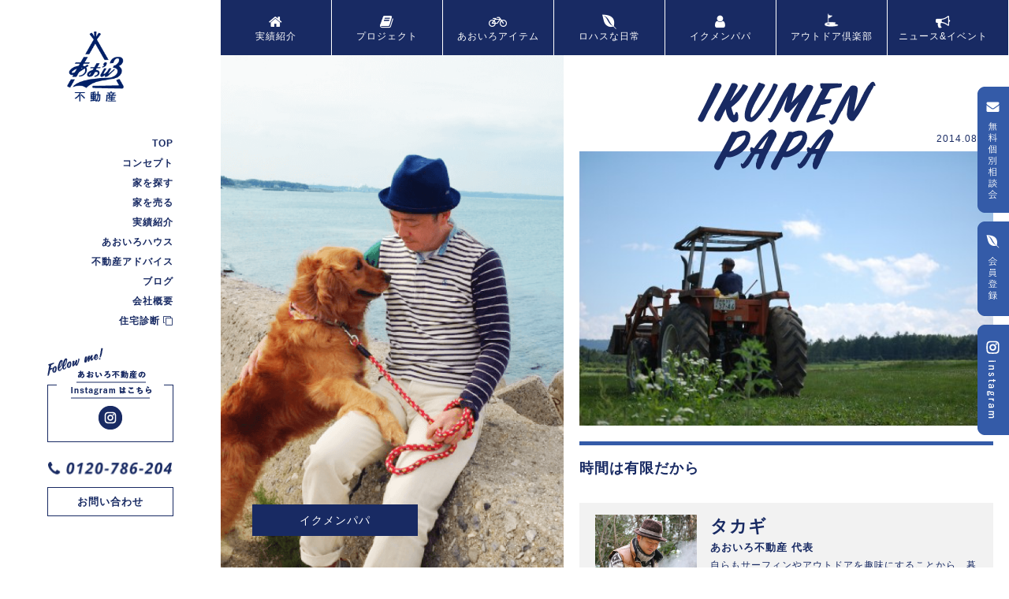

--- FILE ---
content_type: text/html; charset=UTF-8
request_url: https://aoiro-fudosan.jp/2014/08/21/post_300/
body_size: 8811
content:
<!DOCTYPE html>
<html lang="ja">
<head prefix="og: http://ogp.me/ns# fb: http://ogp.me/ns/fb# article: http://ogp.me/ns/article#">
<meta charset="UTF-8">

<!-- ▼　サイトの基本情報 -->
<title>時間は有限だから | 名古屋のあおいろ不動産</title>
<meta name="description" content="八ヶ岳をスケッチしながら、家族でゆる～い時間を過ごす。 普段感じないことや考えないことなど色々なことを想いふける貴重な時間で…" />
<meta name="copyright" content="copyrights (c) copyrights (c) 名古屋東部エリアのあおいろ不動産  All rights reserved. All rights reserved." /><meta name="author" content="名古屋東部エリアのあおいろ不動産"><link rel="canonical" href="https://aoiro-fudosan.jp" /><meta http-equiv="imagetoolbar" content="no">

<!-- ▲　サイトの基本情報 -->

<!-- ▼　facebook OGP -->
<meta property="og:title" content="時間は有限だから | 名古屋のあおいろ不動産" />
<meta property="og:type" content="article" />
<meta property="og:url" content="https://aoiro-fudosan.jp/2014/08/21/post_300/" />
<meta property="og:image" content="Array" />
<meta property="og:site_name" content="時間は有限だから | 名古屋のあおいろ不動産" />
<meta property="og:description" content="八ヶ岳をスケッチしながら、家族でゆる～い時間を過ごす。 普段感じないことや考えないことなど色々なことを想いふける貴重な時間で…" />
<!-- ▼　facebook OGP -->

<!-- ▼　ファビコン／ウェブクリップアイコン -->
<link rel="shortcut icon" href="https://aoiro-fudosan.jp/cms/wp-content/themes/aoiro_fudosan_1.2/favicon.ico">
<link rel="icon" href="https://aoiro-fudosan.jp/cms/wp-content/themes/aoiro_fudosan_1.2/webclip.png">
<link rel="apple-touch-icon" href="https://aoiro-fudosan.jp/cms/wp-content/themes/aoiro_fudosan_1.2/webclip.png">
<!-- ▲　ファビコン／ウェブクリップアイコン -->

<!-- ▼　CSS/JS -->
<meta name='robots' content='max-image-preview:large' />
<link rel='dns-prefetch' href='//s.w.org' />
<link rel="alternate" type="application/rss+xml" title="名古屋のあおいろ不動産 &raquo; 時間は有限だから のコメントのフィード" href="https://aoiro-fudosan.jp/2014/08/21/post_300/feed/" />
<link rel='stylesheet' id='wp-block-library-css'  href='https://aoiro-fudosan.jp/cms/wp-includes/css/dist/block-library/style.min.css' type='text/css' media='all' />
<link rel='stylesheet' id='wp-pagenavi-css'  href='https://aoiro-fudosan.jp/cms/wp-content/plugins/wp-pagenavi/pagenavi-css.css' type='text/css' media='all' />
<link rel='stylesheet' id='bxslider_blog-css'  href='https://aoiro-fudosan.jp/cms/wp-content/themes/aoiro_fudosan_1.2/js/bxslider/jquery.bxslider_blog.css' type='text/css' media='all' />
<link rel='stylesheet' id='slick-css'  href='https://aoiro-fudosan.jp/cms/wp-content/themes/aoiro_fudosan_1.2/js/slick/slick.css' type='text/css' media='all' />
<link rel='stylesheet' id='slick_pickup-css'  href='https://aoiro-fudosan.jp/cms/wp-content/themes/aoiro_fudosan_1.2/js/slick/slick_pickup.css' type='text/css' media='all' />
<link rel='stylesheet' id='slick_pickup_theme_pickup-css'  href='https://aoiro-fudosan.jp/cms/wp-content/themes/aoiro_fudosan_1.2/js/slick/slick-theme_pickup.css' type='text/css' media='all' />
<link rel='stylesheet' id='colorbox-css'  href='https://aoiro-fudosan.jp/cms/wp-content/themes/aoiro_fudosan_1.2/js/colorbox/colorbox.css' type='text/css' media='all' />
<link rel='stylesheet' id='normalize-css'  href='https://cdnjs.cloudflare.com/ajax/libs/normalize/5.0.0/normalize.min.css' type='text/css' media='all' />
<link rel='stylesheet' id='style-css'  href='https://aoiro-fudosan.jp/cms/wp-content/themes/aoiro_fudosan_1.2/style.css' type='text/css' media='all' />
<script type='text/javascript' src='https://ajax.googleapis.com/ajax/libs/jquery/1.8.3/jquery.min.js' id='jquery183-js'></script>
<script type='text/javascript' src='https://aoiro-fudosan.jp/cms/wp-content/themes/aoiro_fudosan_1.2/js/jquery.matchHeight-min.js' id='matchHeight-js'></script>
<link rel="https://api.w.org/" href="https://aoiro-fudosan.jp/wp-json/" /><link rel="alternate" type="application/json" href="https://aoiro-fudosan.jp/wp-json/wp/v2/posts/455" /><link rel="EditURI" type="application/rsd+xml" title="RSD" href="https://aoiro-fudosan.jp/cms/xmlrpc.php?rsd" />
<link rel="wlwmanifest" type="application/wlwmanifest+xml" href="https://aoiro-fudosan.jp/cms/wp-includes/wlwmanifest.xml" /> 
<link rel="canonical" href="https://aoiro-fudosan.jp/2014/08/21/post_300/" />
<link rel='shortlink' href='https://aoiro-fudosan.jp/?p=455' />
<link rel="alternate" type="application/json+oembed" href="https://aoiro-fudosan.jp/wp-json/oembed/1.0/embed?url=https%3A%2F%2Faoiro-fudosan.jp%2F2014%2F08%2F21%2Fpost_300%2F" />
<link rel="alternate" type="text/xml+oembed" href="https://aoiro-fudosan.jp/wp-json/oembed/1.0/embed?url=https%3A%2F%2Faoiro-fudosan.jp%2F2014%2F08%2F21%2Fpost_300%2F&#038;format=xml" />
<style type="text/css">.recentcomments a{display:inline !important;padding:0 !important;margin:0 !important;}</style><style type="text/css">.broken_link, a.broken_link {
	text-decoration: line-through;
}</style><!-- ▲　CSS/JS -->
<!-- ▼　googlefonts -->
<link href="https://fonts.googleapis.com/css?family=Open+Sans:400,400i" rel="stylesheet" type="text/css">
<!-- ▲　googlefonts -->

<!-- ▼　font awesome -->
  <script src="https://use.fontawesome.com/2cbcf04cff.js"></script>
<!-- ▲　font awesome -->

<!-- ▼　googleアナリティクス -->
<script>
  (function(i,s,o,g,r,a,m){i['GoogleAnalyticsObject']=r;i[r]=i[r]||function(){
    (i[r].q=i[r].q||[]).push(arguments)},i[r].l=1*new Date();a=s.createElement(o),
    m=s.getElementsByTagName(o)[0];a.async=1;a.src=g;m.parentNode.insertBefore(a,m)
  })(window,document,'script','//www.google-analytics.com/analytics.js','ga');

  ga('create', 'UA-52348380-47', 'auto');
  ga('send', 'pageview');
</script>
<!-- ▲　googleアナリティクス -->
<!-- Global site tag (gtag.js) - Google Analytics -->
<script async src="https://www.googletagmanager.com/gtag/js?id=G-1ZJ1R2KM8Z"></script>
<script>
  window.dataLayer = window.dataLayer || [];
  function gtag(){dataLayer.push(arguments);}
  gtag('js', new Date());

  gtag('config', 'G-1ZJ1R2KM8Z');
</script>	
</head>
  <body id="top">
<!-- ▼　facebook -->
    <div id="fb-root"></div>
    <script>(function(d, s, id) {
        var js, fjs = d.getElementsByTagName(s)[0];
        if (d.getElementById(id)) return;
        js = d.createElement(s); js.id = id;
        js.src = "//connect.facebook.net/ja_JP/sdk.js#xfbml=1&version=v2.8";
        fjs.parentNode.insertBefore(js, fjs);
      }(document, 'script', 'facebook-jssdk'));</script>
<!-- ▲　facebook -->
    <div class="wrapper">
      <header class="_fixed">
                <p class="logo"><a href="https://aoiro-fudosan.jp"><img src="https://aoiro-fudosan.jp/cms/wp-content/themes/aoiro_fudosan_1.2/images/logo.png" alt="" class="retina"></a></p>
        <!-- ▼ナビゲーション -->
                <nav class="header_nav">
          <ul>
            <li class="close"><a href="javascript:void(0);"><img src="https://aoiro-fudosan.jp/cms/wp-content/themes/aoiro_fudosan_1.2/images/btn_close.png" alt="close" class="retina"></a></li>
            <li><a href="https://aoiro-fudosan.jp">TOP</a></li>
            <li><a href="https://aoiro-fudosan.jp/concept/">コンセプト</a></li>
            <li><a href="https://aoiro-fudosan.jp/pickup/">家を探す</a></li>
            <li><a href="https://aoiro-fudosan.jp/sell/">家を売る</a></li>
            <li><a href="https://aoiro-fudosan.jp/aoiroworks/">実績紹介</a></li>
            <li><a href="https://aoiro-fudosan.jp/aoirohouse/">あおいろハウス</a></li>
            <li><a href="https://aoiro-fudosan.jp/beginner/">不動産アドバイス</a></li>
            <li><a href="https://aoiro-fudosan.jp/blogs/">ブログ</a></li>
            <li><a href="https://aoiro-fudosan.jp/company/">会社概要</a></li>
            <li><a href="http://www.jutakushindan.jp/" target="_blank">住宅診断 <i class="fa fa-clone" aria-hidden="true"></i></a></li>
            <li class="dspsp"><a href="https://aoiro-fudosan.jp/contact/">個別相談会</a></li>
            <li class="dspsp"><a href="https://aoiro-fudosan.jp/members/">あおいろ会員登録</a></li>
            <li class="dspsp"><a href="https://aoiro-fudosan.jp/#quickcheck">取扱物件CHECK</a></li>
            <li class="dspsp"><a href="https://aoiro-fudosan.jp/privacypolicy/">プライバシーポリシー</a></li>	  
		    <li class="left_insta">
		    <a href="https://www.instagram.com/aoiro_f/" target="_blank"><img src="https://aoiro-fudosan.jp/cms/wp-content/themes/aoiro_fudosan_1.2/images/left_insta.png" alt="インスタグラム"></a></li>
            <li class="dsppc tel"><img src="https://aoiro-fudosan.jp/cms/wp-content/themes/aoiro_fudosan_1.2/images/header_tel.png" alt="0120-786-204"></li>
          </ul>
        </nav>
                <a href="https://aoiro-fudosan.jp/contact/" class="btn dsppc">お問い合わせ</a>
<!-- ▲ナビゲーション -->
      </header>
      
            
      <a href="javascript:void(0);" class="btn_sp_nav"><img src="https://aoiro-fudosan.jp/cms/wp-content/themes/aoiro_fudosan_1.2/images/btn_global_sp.png" alt="menu"></a>
<div class="main ">
  <div class="contents _blog">
              <nav class="blog_cat_nav">
  <ul>
    <li class="bdb bdr w25per"><a href="https://aoiro-fudosan.jp/aoiroworks/"><i class="fa fa-home" aria-hidden="true"></i>実績紹介</a></li>
    <li class="bdb bdr w25per"><a href="https://aoiro-fudosan.jp/projectstory/"><i class="fa fa-book" aria-hidden="true"></i>プロジェクト</a></li>
    <li class="bdb bdr w25per"><a href="https://aoiro-fudosan.jp/aoirogia/"><i class="fa fa-bicycle" aria-hidden="true"></i>あおいろ<br class="dspsp">アイテム</a></li>
    <li class="bdb bdrn w25per"><a href="https://aoiro-fudosan.jp/lohasday/"><i class="fa fa-envira" aria-hidden="true"></i>ロハスな日常</a></li>
    <li class="bdr w33per"><a href="https://aoiro-fudosan.jp/ikumenpapa/"><i class="fa fa-user" aria-hidden="true"></i>イクメンパパ</a></li>
    <li class="bdr w33per"><a href="https://aoiro-fudosan.jp/outdoor/"><img src="https://aoiro-fudosan.jp/cms/wp-content/themes/aoiro_fudosan_1.2/images/catnav_icon_club.png" alt="">アウトドア倶楽部</a></li>
    <li class="w33per"><a href="https://aoiro-fudosan.jp/newsevent/"><i class="fa fa-bullhorn" aria-hidden="true"></i>ニュース&amp;イベント</a></li>
  </ul>
</nav>
<!-- /.cat_nav -->        
    
    
    
        
    
    
    <!-- 関連記事画像とタイトル
    ++++++++++++++++++++++++++++++++++++++++++++++++++++++++++++++++++++++++++++++++++++-->
        <div class="postmeta_main" style="background:url(https://aoiro-fudosan.jp/cms/wp-content/themes/aoiro_fudosan_1.2/images/blog_reration_ikumenpapa.png) center center; background-size: cover;">    <a href="https://aoiro-fudosan.jp/ikumenpapa/" class="blog_cat">イクメンパパ</a>

  </div>
  <!-- /.postmeta_main -->
    
        
    <!-- ここから記事
    ++++++++++++++++++++++++++++++++++++++++++++++++++++++++++++++++++++++++++++++++++++-->
    <article>
      <div class="blogbody">
       <div class="bloginner">
       
                <div class="bloglead">
                    <img src="https://aoiro-fudosan.jp/cms/wp-content/themes/aoiro_fudosan_1.2/images/blog_cat_ikumenpapa.png" alt="" class="catimg">
                    
          <p class="date">2014.08.21</p>
          <img src="https://aoiro-fudosan.jp/cms/wp-content/uploads/2017/02/DSC_0974.jpg" alt="" class="mainimg">
          <h1>時間は有限だから</h1>
         
          <p class="excerpt"></p>
           
        </div>
        <!-- /.bloglead -->

         
         
         
         <!-- 著者の出力
++++++++++++++++++++++++++++++++++++++++++++++++++++++++++++++++++++++++++++++++++++-->
         <div class="author">
                      <div class="authoritem">
             <img src="https://aoiro-fudosan.jp/cms/wp-content/uploads/2017/01/takagi.jpg" alt="あおいろ不動産 代表">
             <div class="content">
               <p class="name">タカギ</p>
               <p class="title">あおいろ不動産 代表</p>
               <div class="text"><p>自らもサーフィンやアウトドアを趣味にすることから、暮らしを楽しむライフスタイルを実践中。ライフワークでもある自然を感じる物件の紹介を得意分野とする。</p></div>
             </div>
             <!-- /.text -->
           </div>
           <!-- /.authoritem -->

                    </div>
         <!-- /.author -->
         
         <!-- 記事の出力
++++++++++++++++++++++++++++++++++++++++++++++++++++++++++++++++++++++++++++++++++++-->
         <div class="postbody">
           <p>八ヶ岳をスケッチしながら、家族でゆる～い時間を過ごす。</p>
<div> 普段感じないことや考えないことなど色々なことを想いふける貴重な時間でもある。</div>
<div> </div>
<div>たとえば時間は無限にあるけど個人として考えてみれば当然時間は有限ですよね。</div>
<div> </div>
<div>でも普段、時間を本当に有限だと認識して毎日行動してるかって自分に説いてみると時間が無限にあるような行動をしている事に気が付く。</div>
<div> </div>
<div>男性の平均寿命が８０歳だから、もし平均寿命まで生きたとしても残り３９年。</div>
<div> </div>
<div>しかも健康寿命６０歳と考えるとバリバリ仕事してライフスタイルを楽しめるのもあと１９年。</div>
<div> </div>
<div>あと１９年って・・・。</div>
<div> </div>
<div>こう考えると毎日の行動が変わってくる気がしませんか。</div>
<div> </div>
<div>自由な時間を手に入れる。仕事に夢中になる。</div>
<div>高級車を手に入れる。田舎暮らしをする。</div>
<div>ビジネスで大儲け。大企業で出世する。</div>
<div>海外で暮らす。毎日豪遊する。</div>
<div>とにかく凄い人になる。心の友を持つetc・・・・</div>
<div> </div>
<div>上記のように色々な目標や願望が人それぞれありますよね。</div>
<div> </div>
<div>人生が終わるまでにいったい僕は何人の人の役に立てるのだろうか。</div>
<div> </div>
<div>今そんなことを考えて日々頑張っております。</div>
<div> </div>
<div>大切な家族のために。大切な両親のために。</div>
<div>大切な友人のために。そして大切な仕事仲間のために。</div>
<div> </div>
<div>ちょっとクサイよね。</div>
<div> </div>
<div> </div>
<div> </div>
<div> </div>         </div>
         <!-- /.postbody -->
         
         
         <!-- 関連記事タグからの関連記事
++++++++++++++++++++++++++++++++++++++++++++++++++++++++++++++++++++++++++++++++++++-->
                  

         <!-- ページナビゲーション
++++++++++++++++++++++++++++++++++++++++++++++++++++++++++++++++++++++++++++++++++++-->

         <a href="https://aoiro-fudosan.jp/blogs/" class="btn_blog_top">記事一覧に戻る</a>
         <div class="pagenavi_single">
           <p class="pre"><a href="https://aoiro-fudosan.jp/2014/08/15/post_299/" rel="prev">森の空中散歩</a></p>           <p class="next"><a href="https://aoiro-fudosan.jp/2014/08/27/post_301/" rel="next">帰りたくない病</a></p>         </div>
         <!-- /.pagenavi_single -->

         
                  
         
         
         
         <!-- SNS
++++++++++++++++++++++++++++++++++++++++++++++++++++++++++++++++++++++++++++++++++++-->

                  <ul class="sns">

           <li><img src="https://aoiro-fudosan.jp/cms/wp-content/themes/aoiro_fudosan_1.2/images/share_ttl.png" alt="SHARE"></li>

           <!--Facebookいいね！/シェアボタン-->
           <li><a href="http://www.facebook.com/sharer.php?src=bm&u=https%3A%2F%2Faoiro-fudosan.jp%2F2014%2F08%2F21%2Fpost_300%2F&t=%E6%99%82%E9%96%93%E3%81%AF%E6%9C%89%E9%99%90%E3%81%A0%E3%81%8B%E3%82%89" onclick="javascript:window.open(this.href, '', 'menubar=no,toolbar=no,resizable=yes,scrollbars=yes,height=300,width=600');return false;" class="facebook"><img src="https://aoiro-fudosan.jp/cms/wp-content/themes/aoiro_fudosan_1.2/images/icon_share_facebook.png" alt="Facebook"><span class="sns_count"></span></a></li>

           <!--ツイートボタン-->
           <li><a href="http://twitter.com/intent/tweet?url=https%3A%2F%2Faoiro-fudosan.jp%2F2014%2F08%2F21%2Fpost_300%2F&text=%E6%99%82%E9%96%93%E3%81%AF%E6%9C%89%E9%99%90%E3%81%A0%E3%81%8B%E3%82%89&tw_p=tweetbutton" onclick="javascript:window.open(this.href, '', 'menubar=no,toolbar=no,resizable=yes,scrollbars=yes,height=300,width=600');return false;" target="_blank" class="twitter"><img src="https://aoiro-fudosan.jp/cms/wp-content/themes/aoiro_fudosan_1.2/images/icon_share_twitter.png" alt="Facebook"><span class="sns_count"></span></a></li>

           <!-- pocket -->
           <li><a href="http://getpocket.com/edit?url=https%3A%2F%2Faoiro-fudosan.jp%2F2014%2F08%2F21%2Fpost_300%2F&title=%E6%99%82%E9%96%93%E3%81%AF%E6%9C%89%E9%99%90%E3%81%A0%E3%81%8B%E3%82%89" onclick="javascript:window.open(this.href, '', 'menubar=no,toolbar=no,resizable=yes,scrollbars=yes,height=300,width=600');return false;" class="pocket"><img src="https://aoiro-fudosan.jp/cms/wp-content/themes/aoiro_fudosan_1.2/images/icon_share_pocket.png" alt="Pocket"></a></li>

           <!-- LINE -->
           <li class="dspsp"><a href="http://line.me/R/msg/text/?%E6%99%82%E9%96%93%E3%81%AF%E6%9C%89%E9%99%90%E3%81%A0%E3%81%8B%E3%82%89https%3A%2F%2Faoiro-fudosan.jp%2F2014%2F08%2F21%2Fpost_300%2F"><img src="https://aoiro-fudosan.jp/cms/wp-content/themes/aoiro_fudosan_1.2/images/icon_share_line.png" alt="LINEで送る" /></a></li>
         </ul><!-- /sns -->


         <div class="blog_sns">
                      <div class="blog_sns_img"><img src="https://aoiro-fudosan.jp/cms/wp-content/uploads/2017/02/DSC_0974.jpg" alt="時間は有限だから"></div>
           <div class="blog_sns_content">
             <p class="blog_sns_comment">この記事が気に入ったら<br>いいね！しよう</p>
             <div class="fb-like" data-href="https://aoiro-fudosan.jp/2014/08/21/post_300/" data-layout="button" data-action="like" data-size="large" data-show-faces="true" data-share="true"></div>
             <p class="blog_sns_note">最新情報をお届けします</p>

           </div>
           <!-- /.shop_sns_content -->
         </div>
         <!-- /.shop_sns-->
        </div>
        <!-- /.bloginner -->
        
        
        <!-- カテゴリーからの関連記事
++++++++++++++++++++++++++++++++++++++++++++++++++++++++++++++++++++++++++++++++++++-->

        <div class="blog_post_items">

          
          <div class="blog_post_item">
            <h2>関連記事</h2>

            <div class="blog_tag_relations">

                            <a href="https://aoiro-fudosan.jp/2023/06/01/%ef%bc%92%ef%bc%90%e6%ad%b3%e3%81%ae%e8%aa%95%e7%94%9f%e6%97%a5/" class="blog_tag_relation">
                <img width="400" height="266" src="https://aoiro-fudosan.jp/cms/wp-content/uploads/2023/07/IMG_83511-400x266.jpg" class="attachment-blog_m size-blog_m wp-post-image" alt="" loading="lazy" srcset="https://aoiro-fudosan.jp/cms/wp-content/uploads/2023/07/IMG_83511-400x266.jpg 400w, https://aoiro-fudosan.jp/cms/wp-content/uploads/2023/07/IMG_83511-560x373.jpg 560w" sizes="(max-width: 400px) 100vw, 400px" />                <p>２０歳の誕生日</p>
              </a>
              <!-- /.blog_tag_relation -->
                            <a href="https://aoiro-fudosan.jp/2023/05/10/%e4%ba%ba%e7%94%9f%e3%82%92%e6%a5%bd%e3%81%97%e3%82%80%e9%81%94%e4%ba%ba/" class="blog_tag_relation">
                <img width="400" height="266" src="https://aoiro-fudosan.jp/cms/wp-content/uploads/2023/06/IMG_7590-400x266.jpg" class="attachment-blog_m size-blog_m wp-post-image" alt="" loading="lazy" />                <p>大切な何気ない日常</p>
              </a>
              <!-- /.blog_tag_relation -->
                            <a href="https://aoiro-fudosan.jp/2023/04/10/%e7%90%b5%e7%90%b6%e6%b9%96%e3%81%a7%e3%81%8a%e8%8a%b1%e8%a6%8bsup/" class="blog_tag_relation">
                <img width="400" height="266" src="https://aoiro-fudosan.jp/cms/wp-content/uploads/2023/04/4867992995200873264.713297af65f619194b03fd8273f05244.23040414-400x266.jpg" class="attachment-blog_m size-blog_m wp-post-image" alt="" loading="lazy" srcset="https://aoiro-fudosan.jp/cms/wp-content/uploads/2023/04/4867992995200873264.713297af65f619194b03fd8273f05244.23040414-400x266.jpg 400w, https://aoiro-fudosan.jp/cms/wp-content/uploads/2023/04/4867992995200873264.713297af65f619194b03fd8273f05244.23040414-560x373.jpg 560w" sizes="(max-width: 400px) 100vw, 400px" />                <p>琵琶湖でお花見SUP</p>
              </a>
              <!-- /.blog_tag_relation -->
                            <a href="https://aoiro-fudosan.jp/2023/03/20/%e5%a8%98%e3%81%a8%e3%81%ae%e5%a4%a7%e5%88%87%e3%81%aa%e6%99%82%e9%96%93/" class="blog_tag_relation">
                <img width="400" height="266" src="https://aoiro-fudosan.jp/cms/wp-content/uploads/2023/04/IMG_52141-400x266.jpg" class="attachment-blog_m size-blog_m wp-post-image" alt="" loading="lazy" />                <p>ムスメとボクと、時々、スキー</p>
              </a>
              <!-- /.blog_tag_relation -->
                            <a href="https://aoiro-fudosan.jp/2023/02/04/%e5%a8%98%e3%81%a8%e3%83%8f%e3%83%bc%e3%83%88%e3%81%ae%e6%9c%a8%e3%81%ae%e4%b8%8b%e3%81%a7/" class="blog_tag_relation">
                <img width="400" height="266" src="https://aoiro-fudosan.jp/cms/wp-content/uploads/2023/02/7998D904-41B6-4C3F-9910-E9BE6F26C430-400x266.jpg" class="attachment-blog_m size-blog_m wp-post-image" alt="" loading="lazy" srcset="https://aoiro-fudosan.jp/cms/wp-content/uploads/2023/02/7998D904-41B6-4C3F-9910-E9BE6F26C430-400x266.jpg 400w, https://aoiro-fudosan.jp/cms/wp-content/uploads/2023/02/7998D904-41B6-4C3F-9910-E9BE6F26C430-560x373.jpg 560w" sizes="(max-width: 400px) 100vw, 400px" />                <p>娘とハートの木の下で</p>
              </a>
              <!-- /.blog_tag_relation -->
                            <a href="https://aoiro-fudosan.jp/2023/01/24/%e6%84%9b%e7%8a%ac%e3%81%a8%e5%ae%b6%e6%97%8f%e3%81%ae%e5%84%aa%e3%81%97%e3%81%84%e6%99%82%e9%96%93/" class="blog_tag_relation">
                <img width="400" height="266" src="https://aoiro-fudosan.jp/cms/wp-content/uploads/2023/02/IMG_8804-400x266.jpg" class="attachment-blog_m size-blog_m wp-post-image" alt="" loading="lazy" />                <p>愛犬と家族の優しい時間</p>
              </a>
              <!-- /.blog_tag_relation -->
                          </div>
            <!-- /.blog_tag_relations -->

          </div>
          <!-- /.blog_post_item -->

          
                        <div class="blog_post_item">
            <h2><img src="https://aoiro-fudosan.jp/cms/wp-content/themes/aoiro_fudosan_1.2/images/ranking_ttl.png" alt="WEEKLY RANKING"></h2>
            <div class="blog_rankings">
                            <a href="https://aoiro-fudosan.jp/2020/03/14/%e5%ae%88%e5%b1%b1%e5%8c%ba%e7%bf%a0%e6%9d%be%e5%9c%92%ef%bc%93%e4%b8%81%e7%9b%ae%e3%80%8c%e7%b7%91%e3%81%ab%e5%9b%b2%e3%81%be%e3%82%8c%e3%81%9f%e3%83%9f%e3%83%8b%e3%83%9e%e3%83%a0%e3%81%aa%e6%9a%ae/" class="blog_ranking">
                <img src="https://aoiro-fudosan.jp/cms/wp-content/themes/aoiro_fudosan_1.2/images/ranking_num1.png" alt="1" class="rankingnum">
                <img width="400" height="266" src="https://aoiro-fudosan.jp/cms/wp-content/uploads/2020/12/DSC_0188-400x266.jpg" class="rankingthum wp-post-image" alt="" loading="lazy" srcset="https://aoiro-fudosan.jp/cms/wp-content/uploads/2020/12/DSC_0188-400x266.jpg 400w, https://aoiro-fudosan.jp/cms/wp-content/uploads/2020/12/DSC_0188-300x199.jpg 300w, https://aoiro-fudosan.jp/cms/wp-content/uploads/2020/12/DSC_0188-768x509.jpg 768w, https://aoiro-fudosan.jp/cms/wp-content/uploads/2020/12/DSC_0188-560x373.jpg 560w, https://aoiro-fudosan.jp/cms/wp-content/uploads/2020/12/DSC_0188.jpg 800w" sizes="(max-width: 400px) 100vw, 400px" />                <p>守山区翠松園３丁目「緑に囲まれたミニマムな暮らし」</p>
              </a>
                            <a href="https://aoiro-fudosan.jp/2024/06/04/%e5%b0%8f%e5%b9%a1%e7%b7%91%e5%9c%b0%e5%85%ac%e5%9c%92%e3%81%ae%e5%ba%83%e5%a4%a7%e3%81%aa%e6%a3%ae%e3%82%92%e7%9c%ba%e3%82%81%e3%82%8b%e3%83%ad%e3%82%b1%e3%83%bc%e3%82%b7%e3%83%a7%e3%83%b3%e3%83%8f/" class="blog_ranking">
                <img src="https://aoiro-fudosan.jp/cms/wp-content/themes/aoiro_fudosan_1.2/images/ranking_num2.png" alt="2" class="rankingnum">
                <img width="400" height="266" src="https://aoiro-fudosan.jp/cms/wp-content/uploads/2024/06/suisyouen２-400x266.jpg" class="rankingthum wp-post-image" alt="" loading="lazy" srcset="https://aoiro-fudosan.jp/cms/wp-content/uploads/2024/06/suisyouen２-400x266.jpg 400w, https://aoiro-fudosan.jp/cms/wp-content/uploads/2024/06/suisyouen２-560x373.jpg 560w" sizes="(max-width: 400px) 100vw, 400px" />                <p>小幡緑地公園の広大な森を眺めるロケーションハウス</p>
              </a>
                            <a href="https://aoiro-fudosan.jp/2025/05/13/%e5%b2%90%e9%98%9c%e7%9c%8c%e7%be%bd%e5%b3%b6%e9%83%a1%e5%b2%90%e5%8d%97%e7%94%ba%e5%be%b3%e7%94%b0%ef%bc%92%e4%b8%81%e7%9b%ae%e3%80%8c%e3%82%ac%e3%83%bc%e3%83%87%e3%83%b3%e3%83%a9%e3%82%a4%e3%83%95/" class="blog_ranking">
                <img src="https://aoiro-fudosan.jp/cms/wp-content/themes/aoiro_fudosan_1.2/images/ranking_num3.png" alt="3" class="rankingnum">
                <img width="400" height="266" src="https://aoiro-fudosan.jp/cms/wp-content/uploads/2020/11/DSC_0166-400x266.jpg" class="rankingthum wp-post-image" alt="" loading="lazy" srcset="https://aoiro-fudosan.jp/cms/wp-content/uploads/2020/11/DSC_0166-400x266.jpg 400w, https://aoiro-fudosan.jp/cms/wp-content/uploads/2020/11/DSC_0166-300x199.jpg 300w, https://aoiro-fudosan.jp/cms/wp-content/uploads/2020/11/DSC_0166-768x509.jpg 768w, https://aoiro-fudosan.jp/cms/wp-content/uploads/2020/11/DSC_0166-560x373.jpg 560w, https://aoiro-fudosan.jp/cms/wp-content/uploads/2020/11/DSC_0166.jpg 800w" sizes="(max-width: 400px) 100vw, 400px" />                <p>岐阜県羽島郡岐南町徳田２丁目「ガーデンライフを楽しめる邸宅」</p>
              </a>
                          </div>
            <!-- /.blog_rankings -->

          </div>
          <!-- /.blog_tag_relation -->
                    
          <!-- あおいろアイテム
++++++++++++++++++++++++++++++++++++++++++++++++++++++++++++++++++++++++++++++++++++-->
                    
        </div>
        <!-- /.post_item -->
              
              
              

            
        
        
      </div>
      <!-- /.blogbody -->
    </article>
        
      </div>
  <!-- /.contents -->
  
<footer>
  <div class="footer_bg">
    <div class="company_info">
      <div class="info"> <a href="https://aoiro-fudosan.jp" class="logo_footer"><img src="https://aoiro-fudosan.jp/cms/wp-content/themes/aoiro_fudosan_1.2/images/logo.png" alt="あおいろ不動産" class="retina"></a>
        <p> <strong>あおいろ不動産</strong><br> 〒465-0011<br> <span class="dsppc_i">愛知県</span>名古屋市名東区山の手1-529<br> TEL:052-737-1071<br> FAX:052-760-1032<br> </p>
      </div>
      <!-- /.info -->
      <div class="googlemap">
        <iframe src="https://www.google.com/maps/embed?pb=!1m18!1m12!1m3!1d3260.8417825911533!2d136.98517771524544!3d35.18549578031275!2m3!1f0!2f0!3f0!3m2!1i1024!2i768!4f13.1!3m3!1m2!1s0x60036fe4492f9683%3A0xa9ac1a003e1f5e7!2z44CSNDY1LTAwMTEg5oSb55-l55yM5ZCN5Y-k5bGL5biC5ZCN5p2x5Yy65bGx44Gu5omL77yR5LiB55uu77yV77yS77yZ!5e0!3m2!1sja!2sjp!4v1484809266434" width="450" height="250" frameborder="0" style="border:0" allowfullscreen></iframe>
      </div>
      <a href="https://www.google.co.jp/maps/place/%E3%80%92465-0011+%E6%84%9B%E7%9F%A5%E7%9C%8C%E5%90%8D%E5%8F%A4%E5%B1%8B%E5%B8%82%E5%90%8D%E6%9D%B1%E5%8C%BA%E5%B1%B1%E3%81%AE%E6%89%8B%EF%BC%91%E4%B8%81%E7%9B%AE%EF%BC%95%EF%BC%92%EF%BC%99/@35.1854958,136.9851777,17z/data=!3m1!4b1!4m5!3m4!1s0x60036fe4492f9683:0xa9ac1a003e1f5e7!8m2!3d35.1854958!4d136.9873664" class="btn_gmap">Google Map</a> 
      <!-- /.gmap --> 
    </div>
  </div>
  <!-- /.footer_bg -->
  <div class="footer_item">
    <h2><img src="https://aoiro-fudosan.jp/cms/wp-content/themes/aoiro_fudosan_1.2/images/footer_ttl_group.png" alt="Group Company"></h2>
    <div class="grouplist">
      <div class="grouplistitem"> <a href="http://www.bluehomes.jp/" target="_blank"><img src="https://aoiro-fudosan.jp/cms/wp-content/themes/aoiro_fudosan_1.2/images/banner_bluehomes.png" alt="BLUE HOME" class="retina"></a>
        <p><strong>BLUE HOMES</strong><br> 名古屋の分譲住宅の企画・設計デザイン・施工総合プロデュース</p>
      </div>
      <!-- /.grouplistitem -->
      
      <div class="grouplistitem"> <a href="http://www.aoiro-reform.jp/" target="_blank"><img src="https://aoiro-fudosan.jp/cms/wp-content/themes/aoiro_fudosan_1.2/images/banner_aoiroreform.png" alt="あおいろリフォーム" class="retina"></a>
        <p><strong>あおいろリフォーム</strong><br> 名古屋の中古住宅のリフォーム・リノベーションのプロデュース</p>
      </div>
      <!-- /.grouplistitem -->
      
      <div class="grouplistitem"> <a href="http://www.jutakushindan.jp/" target="_blank"><img src="https://aoiro-fudosan.jp/cms/wp-content/themes/aoiro_fudosan_1.2/images/banner_homeinspection.png" alt="名古屋住宅診断所" class="retina"></a>
        <p><strong>なごや住宅診断所</strong><br> 名古屋のホームインスペクション（住宅診断）</p>
      </div>
      <!-- /.grouplistitem -->
      
      <div class="grouplistitem"> <a href="https://jutakushindan.jp/juchikai/" target="_blank"><img src="https://aoiro-fudosan.jp/cms/wp-content/themes/aoiro_fudosan_1.2/images/banner_jyuchikai.png" alt="住知会" class="retina"></a>
        <p><strong>住知会</strong><br> 日本で正しい住宅リテラシーを広める住宅知識普及協会</p>
      </div>
      <!-- /.grouplistitem --> 
    </div>
    <!-- /.grouplist -->
    
    <hr>
    <div class="footer_nav"> <a href="https://aoiro-fudosan.jp">トップページ</a> <a href="https://aoiro-fudosan.jp/concept/">コンセプト</a> <a href="https://aoiro-fudosan.jp/pickup/">家を探す</a> <a href="https://aoiro-fudosan.jp/sell/">家を売る</a> <a href="https://aoiro-fudosan.jp/aoirohouse/">あおいろハウス</a> <a href="https://aoiro-fudosan.jp/beginner/">不動産アドバイス</a> <a href="https://aoiro-fudosan.jp/system/">業界の仕組み</a> <a href="https://aoiro-fudosan.jp/blogs/">ブログ</a> <a href="https://aoiro-fudosan.jp/company/">会社概要</a> <a href="http://www.jutakushindan.jp/" target="_blank">住宅診断 <i class="fa fa-clone" aria-hidden="true"></i></a> <a href="https://aoiro-fudosan.jp/contact/">お問い合わせ</a> <a href="https://aoiro-fudosan.jp/members/">あおいろ会員登録</a> <a href="https://aoiro-fudosan.jp/#quickcheck" class="_bdn">取扱物件CKECK</a> <a href="https://aoiro-fudosan.jp/privacypolicy/" class="_bdn">プライバシーポリシー</a> </div>
    <!-- /.footer_nav --> 
    
  </div>
  <!-- /.footer_item -->
  
  <div class="copy">Copyright &copy; あおいろ不動産 All rights reserved.　</div>
</footer>
</div>
<!-- /.main -->

<div class="side_btns"> <a href="https://aoiro-fudosan.jp/contact/"><img src="https://aoiro-fudosan.jp/cms/wp-content/themes/aoiro_fudosan_1.2/images/index_btn_side_counseling.png" alt="無料個別相談会"></a> <a href="https://aoiro-fudosan.jp/members/"><img src="https://aoiro-fudosan.jp/cms/wp-content/themes/aoiro_fudosan_1.2/images/index_btn_side_register.png" alt="会員登録"></a> <a href="https://www.instagram.com/aoiro_f/" target="_blank"><img src="https://aoiro-fudosan.jp/cms/wp-content/themes/aoiro_fudosan_1.2/images/index_btn_side_insta.png" alt="instagram"></a> </div>
<!-- /.side_btns -->

<div class="contact_btns"> <a href="https://aoiro-fudosan.jp/contact/" class="btn_consulting">無料個別相談会</a> <a href="https://aoiro-fudosan.jp/members/" class="btn_register">会員登録</a> <a href="tel:0120-786-204" class="btn_tel"><i class="fa fa-phone" aria-hidden="true"></i></a> </div>
<!-- /.contact_btns -->

</div>
<!-- /.wrapper -->
<script type='text/javascript' src='https://aoiro-fudosan.jp/cms/wp-content/themes/aoiro_fudosan_1.2/js/base.js' id='base-js'></script>
<script type='text/javascript' src='https://aoiro-fudosan.jp/cms/wp-content/themes/aoiro_fudosan_1.2/js/colorbox/jquery.colorbox-min.js' id='colorbox-js'></script>
<script type='text/javascript' src='https://aoiro-fudosan.jp/cms/wp-content/themes/aoiro_fudosan_1.2/js/slick/slick.min.js' id='slick-js'></script>
<script type='text/javascript' src='https://aoiro-fudosan.jp/cms/wp-content/themes/aoiro_fudosan_1.2/js/single_blog.js' id='blog-js'></script>
<script type='text/javascript' src='https://aoiro-fudosan.jp/cms/wp-content/themes/aoiro_fudosan_1.2/js/single_pickup.js' id='pickup-js'></script>
<script type='text/javascript' src='https://aoiro-fudosan.jp/cms/wp-content/themes/aoiro_fudosan_1.2/js/jquery.tgImageRollover.js' id='tgImageRollover-js'></script>
<script type='text/javascript' src='https://aoiro-fudosan.jp/cms/wp-includes/js/wp-embed.min.js' id='wp-embed-js'></script>
</body></html>

--- FILE ---
content_type: text/css
request_url: https://aoiro-fudosan.jp/cms/wp-content/themes/aoiro_fudosan_1.2/style.css
body_size: 36145
content:
@charset "UTF-8";
/*
Theme Name: あおいろ不動産 ver1.2
Theme URI: 
Description: あおいろ不動産テーマ
Version: 1.1
Author: huevo
*/
/*////////////////////////////////////////////////////////////

	Layout CSS

////////////////////////////////////////////////////////////*/
/*! normalize.css v3.0.2 | MIT License | git.io/normalize */
/**
 * 1. Set default font family to sans-serif.
 * 2. Prevent iOS text size adjust after orientation change, without disabling
 *    user zoom.
 */
html {
  font-family: sans-serif;
  /* 1 */
  -ms-text-size-adjust: 100%;
  /* 2 */
  -webkit-text-size-adjust: 100%;
  /* 2 */
}
/**
 * Remove default margin.
 */
body {
  margin: 0;
}
/* HTML5 display definitions
   ========================================================================== */
/**
 * Correct `block` display not defined for any HTML5 element in IE 8/9.
 * Correct `block` display not defined for `details` or `summary` in IE 10/11
 * and Firefox.
 * Correct `block` display not defined for `main` in IE 11.
 */
article, aside, details, figcaption, figure, footer, header, hgroup, main, menu, nav, section, summary {
  display: block;
}
/**
 * 1. Correct `inline-block` display not defined in IE 8/9.
 * 2. Normalize vertical alignment of `progress` in Chrome, Firefox, and Opera.
 */
audio, canvas, progress, video {
  display: inline-block;
  /* 1 */
  vertical-align: baseline;
  /* 2 */
}
/**
 * Prevent modern browsers from displaying `audio` without controls.
 * Remove excess height in iOS 5 devices.
 */
audio:not([controls]) {
  display: none;
  height: 0;
}
/**
 * Address `[hidden]` styling not present in IE 8/9/10.
 * Hide the `template` element in IE 8/9/11, Safari, and Firefox < 22.
 */
[hidden], template {
  display: none;
}
/* Links
   ========================================================================== */
/**
 * Remove the gray background color from active links in IE 10.
 */
a {
  background-color: transparent;
}
/**
 * Improve readability when focused and also mouse hovered in all browsers.
 */
a:active, a:hover {
  outline: 0;
}
/* Text-level semantics
   ========================================================================== */
/**
 * Address styling not present in IE 8/9/10/11, Safari, and Chrome.
 */
abbr[title] {
  border-bottom: 1px dotted;
}
/**
 * Address style set to `bolder` in Firefox 4+, Safari, and Chrome.
 */
b, strong {
  font-weight: bold;
}
/**
 * Address styling not present in Safari and Chrome.
 */
dfn {
  font-style: italic;
}
/**
 * Address variable `h1` font-size and margin within `section` and `article`
 * contexts in Firefox 4+, Safari, and Chrome.
 */
h1 {
  font-size: 2em;
  margin: 0.67em 0;
}
/**
 * Address styling not present in IE 8/9.
 */
mark {
  background: #ff0;
  color: #000;
}
/**
 * Address inconsistent and variable font size in all browsers.
 */
small {
  font-size: 80%;
}
/**
 * Prevent `sub` and `sup` affecting `line-height` in all browsers.
 */
sub, sup {
  font-size: 75%;
  line-height: 0;
  position: relative;
  vertical-align: baseline;
}
sup {
  top: -0.5em;
}
sub {
  bottom: -0.25em;
}
/* Embedded content
   ========================================================================== */
/**
 * Remove border when inside `a` element in IE 8/9/10.
 */
img {
  border: 0;
}
/**
 * Correct overflow not hidden in IE 9/10/11.
 */
svg:not(:root) {
  overflow: hidden;
}
/* Grouping content
   ========================================================================== */
/**
 * Address margin not present in IE 8/9 and Safari.
 */
figure {
  margin: 1em 40px;
}
/**
 * Address differences between Firefox and other browsers.
 */
hr {
  -moz-box-sizing: content-box;
  box-sizing: content-box;
  height: 0;
}
/**
 * Contain overflow in all browsers.
 */
pre {
  overflow: auto;
}
/**
 * Address odd `em`-unit font size rendering in all browsers.
 */
code, kbd, pre, samp {
  font-family: monospace, monospace;
  font-size: 1em;
}
/* Forms
   ========================================================================== */
/**
 * Known limitation: by default, Chrome and Safari on OS X allow very limited
 * styling of `select`, unless a `border` property is set.
 */
/**
 * 1. Correct color not being inherited.
 *    Known issue: affects color of disabled elements.
 * 2. Correct font properties not being inherited.
 * 3. Address margins set differently in Firefox 4+, Safari, and Chrome.
 */
button, input, optgroup, select, textarea {
  color: inherit;
  /* 1 */
  font: inherit;
  /* 2 */
  margin: 0;
  /* 3 */
}
/**
 * Address `overflow` set to `hidden` in IE 8/9/10/11.
 */
button {
  overflow: visible;
}
/**
 * Address inconsistent `text-transform` inheritance for `button` and `select`.
 * All other form control elements do not inherit `text-transform` values.
 * Correct `button` style inheritance in Firefox, IE 8/9/10/11, and Opera.
 * Correct `select` style inheritance in Firefox.
 */
button, select {
  text-transform: none;
}
/**
 * 1. Avoid the WebKit bug in Android 4.0.* where (2) destroys native `audio`
 *    and `video` controls.
 * 2. Correct inability to style clickable `input` types in iOS.
 * 3. Improve usability and consistency of cursor style between image-type
 *    `input` and others.
 */
button, html input[type="button"], input[type="reset"], input[type="submit"] {
  -webkit-appearance: button;
  /* 2 */
  cursor: pointer;
  /* 3 */
}
/**
 * Re-set default cursor for disabled elements.
 */
button[disabled], html input[disabled] {
  cursor: default;
}
/**
 * Remove inner padding and border in Firefox 4+.
 */
button::-moz-focus-inner, input::-moz-focus-inner {
  border: 0;
  padding: 0;
}
/**
 * Address Firefox 4+ setting `line-height` on `input` using `!important` in
 * the UA stylesheet.
 */
input {
  line-height: normal;
}
/**
 * It's recommended that you don't attempt to style these elements.
 * Firefox's implementation doesn't respect box-sizing, padding, or width.
 *
 * 1. Address box sizing set to `content-box` in IE 8/9/10.
 * 2. Remove excess padding in IE 8/9/10.
 */
input[type="checkbox"], input[type="radio"] {
  box-sizing: border-box;
  /* 1 */
  padding: 0;
  /* 2 */
}
/**
 * Fix the cursor style for Chrome's increment/decrement buttons. For certain
 * `font-size` values of the `input`, it causes the cursor style of the
 * decrement button to change from `default` to `text`.
 */
input[type="number"]::-webkit-inner-spin-button, input[type="number"]::-webkit-outer-spin-button {
  height: auto;
}
/**
 * 1. Address `appearance` set to `searchfield` in Safari and Chrome.
 * 2. Address `box-sizing` set to `border-box` in Safari and Chrome
 *    (include `-moz` to future-proof).
 */
input[type="search"] {
  -webkit-appearance: textfield;
  /* 1 */
  -moz-box-sizing: content-box;
  -webkit-box-sizing: content-box;
  /* 2 */
  box-sizing: content-box;
}
/**
 * Remove inner padding and search cancel button in Safari and Chrome on OS X.
 * Safari (but not Chrome) clips the cancel button when the search input has
 * padding (and `textfield` appearance).
 */
input[type="search"]::-webkit-search-cancel-button, input[type="search"]::-webkit-search-decoration {
  -webkit-appearance: none;
}
/**
 * Define consistent border, margin, and padding.
 */
fieldset {
  border: 1px solid #c0c0c0;
  margin: 0 2px;
  padding: 0.35em 0.625em 0.75em;
}
/**
 * 1. Correct `color` not being inherited in IE 8/9/10/11.
 * 2. Remove padding so people aren't caught out if they zero out fieldsets.
 */
legend {
  border: 0;
  /* 1 */
  padding: 0;
  /* 2 */
}
/**
 * Remove default vertical scrollbar in IE 8/9/10/11.
 */
textarea {
  overflow: auto;
}
/**
 * Don't inherit the `font-weight` (applied by a rule above).
 * NOTE: the default cannot safely be changed in Chrome and Safari on OS X.
 */
optgroup {
  font-weight: bold;
}
/* Tables
   ========================================================================== */
/**
 * Remove most spacing between table cells.
 */
table {
  border-collapse: collapse;
  border-spacing: 0;
}
td, th {
  padding: 0;
}
/*////////////////////////////////////////////////////////////

 clearfix

////////////////////////////////////////////////////////////*/
/*! normalize.css v3.0.2 | MIT License | git.io/normalize */
/**
 * 1. Set default font family to sans-serif.
 * 2. Prevent iOS text size adjust after orientation change, without disabling
 *    user zoom.
 */
html {
  font-family: sans-serif;
  /* 1 */
  -ms-text-size-adjust: 100%;
  /* 2 */
  -webkit-text-size-adjust: 100%;
  /* 2 */
}
/**
 * Remove default margin.
 */
body {
  margin: 0;
}
/* HTML5 display definitions
   ========================================================================== */
/**
 * Correct `block` display not defined for any HTML5 element in IE 8/9.
 * Correct `block` display not defined for `details` or `summary` in IE 10/11
 * and Firefox.
 * Correct `block` display not defined for `main` in IE 11.
 */
article, aside, details, figcaption, figure, footer, header, hgroup, main, menu, nav, section, summary {
  display: block;
}
/**
 * 1. Correct `inline-block` display not defined in IE 8/9.
 * 2. Normalize vertical alignment of `progress` in Chrome, Firefox, and Opera.
 */
audio, canvas, progress, video {
  display: inline-block;
  /* 1 */
  vertical-align: baseline;
  /* 2 */
}
/**
 * Prevent modern browsers from displaying `audio` without controls.
 * Remove excess height in iOS 5 devices.
 */
audio:not([controls]) {
  display: none;
  height: 0;
}
/**
 * Address `[hidden]` styling not present in IE 8/9/10.
 * Hide the `template` element in IE 8/9/11, Safari, and Firefox < 22.
 */
[hidden], template {
  display: none;
}
/* Links
   ========================================================================== */
/**
 * Remove the gray background color from active links in IE 10.
 */
a {
  background-color: transparent;
}
/**
 * Improve readability when focused and also mouse hovered in all browsers.
 */
a:active, a:hover {
  outline: 0;
}
/* Text-level semantics
   ========================================================================== */
/**
 * Address styling not present in IE 8/9/10/11, Safari, and Chrome.
 */
abbr[title] {
  border-bottom: 1px dotted;
}
/**
 * Address style set to `bolder` in Firefox 4+, Safari, and Chrome.
 */
b, strong {
  font-weight: bold;
}
/**
 * Address styling not present in Safari and Chrome.
 */
dfn {
  font-style: italic;
}
/**
 * Address variable `h1` font-size and margin within `section` and `article`
 * contexts in Firefox 4+, Safari, and Chrome.
 */
h1 {
  font-size: 2em;
  margin: 0.67em 0;
}
/**
 * Address styling not present in IE 8/9.
 */
mark {
  background: #ff0;
  color: #000;
}
/**
 * Address inconsistent and variable font size in all browsers.
 */
small {
  font-size: 80%;
}
/**
 * Prevent `sub` and `sup` affecting `line-height` in all browsers.
 */
sub, sup {
  font-size: 75%;
  line-height: 0;
  position: relative;
  vertical-align: baseline;
}
sup {
  top: -0.5em;
}
sub {
  bottom: -0.25em;
}
/* Embedded content
   ========================================================================== */
/**
 * Remove border when inside `a` element in IE 8/9/10.
 */
img {
  border: 0;
}
/**
 * Correct overflow not hidden in IE 9/10/11.
 */
svg:not(:root) {
  overflow: hidden;
}
/* Grouping content
   ========================================================================== */
/**
 * Address margin not present in IE 8/9 and Safari.
 */
figure {
  margin: 1em 40px;
}
/**
 * Address differences between Firefox and other browsers.
 */
hr {
  -moz-box-sizing: content-box;
  box-sizing: content-box;
  height: 0;
}
/**
 * Contain overflow in all browsers.
 */
pre {
  overflow: auto;
}
/**
 * Address odd `em`-unit font size rendering in all browsers.
 */
code, kbd, pre, samp {
  font-family: monospace, monospace;
  font-size: 1em;
}
/* Forms
   ========================================================================== */
/**
 * Known limitation: by default, Chrome and Safari on OS X allow very limited
 * styling of `select`, unless a `border` property is set.
 */
/**
 * 1. Correct color not being inherited.
 *    Known issue: affects color of disabled elements.
 * 2. Correct font properties not being inherited.
 * 3. Address margins set differently in Firefox 4+, Safari, and Chrome.
 */
button, input, optgroup, select, textarea {
  color: inherit;
  /* 1 */
  font: inherit;
  /* 2 */
  margin: 0;
  /* 3 */
}
/**
 * Address `overflow` set to `hidden` in IE 8/9/10/11.
 */
button {
  overflow: visible;
}
/**
 * Address inconsistent `text-transform` inheritance for `button` and `select`.
 * All other form control elements do not inherit `text-transform` values.
 * Correct `button` style inheritance in Firefox, IE 8/9/10/11, and Opera.
 * Correct `select` style inheritance in Firefox.
 */
button, select {
  text-transform: none;
}
/**
 * 1. Avoid the WebKit bug in Android 4.0.* where (2) destroys native `audio`
 *    and `video` controls.
 * 2. Correct inability to style clickable `input` types in iOS.
 * 3. Improve usability and consistency of cursor style between image-type
 *    `input` and others.
 */
button, html input[type="button"], input[type="reset"], input[type="submit"] {
  -webkit-appearance: button;
  /* 2 */
  cursor: pointer;
  /* 3 */
}
/**
 * Re-set default cursor for disabled elements.
 */
button[disabled], html input[disabled] {
  cursor: default;
}
/**
 * Remove inner padding and border in Firefox 4+.
 */
button::-moz-focus-inner, input::-moz-focus-inner {
  border: 0;
  padding: 0;
}
/**
 * Address Firefox 4+ setting `line-height` on `input` using `!important` in
 * the UA stylesheet.
 */
input {
  line-height: normal;
}
/**
 * It's recommended that you don't attempt to style these elements.
 * Firefox's implementation doesn't respect box-sizing, padding, or width.
 *
 * 1. Address box sizing set to `content-box` in IE 8/9/10.
 * 2. Remove excess padding in IE 8/9/10.
 */
input[type="checkbox"], input[type="radio"] {
  box-sizing: border-box;
  /* 1 */
  padding: 0;
  /* 2 */
}
/**
 * Fix the cursor style for Chrome's increment/decrement buttons. For certain
 * `font-size` values of the `input`, it causes the cursor style of the
 * decrement button to change from `default` to `text`.
 */
input[type="number"]::-webkit-inner-spin-button, input[type="number"]::-webkit-outer-spin-button {
  height: auto;
}
/**
 * 1. Address `appearance` set to `searchfield` in Safari and Chrome.
 * 2. Address `box-sizing` set to `border-box` in Safari and Chrome
 *    (include `-moz` to future-proof).
 */
input[type="search"] {
  -webkit-appearance: textfield;
  /* 1 */
  -moz-box-sizing: content-box;
  -webkit-box-sizing: content-box;
  /* 2 */
  box-sizing: content-box;
}
/**
 * Remove inner padding and search cancel button in Safari and Chrome on OS X.
 * Safari (but not Chrome) clips the cancel button when the search input has
 * padding (and `textfield` appearance).
 */
input[type="search"]::-webkit-search-cancel-button, input[type="search"]::-webkit-search-decoration {
  -webkit-appearance: none;
}
/**
 * Define consistent border, margin, and padding.
 */
fieldset {
  border: 1px solid #c0c0c0;
  margin: 0 2px;
  padding: 0.35em 0.625em 0.75em;
}
/**
 * 1. Correct `color` not being inherited in IE 8/9/10/11.
 * 2. Remove padding so people aren't caught out if they zero out fieldsets.
 */
legend {
  border: 0;
  /* 1 */
  padding: 0;
  /* 2 */
}
/**
 * Remove default vertical scrollbar in IE 8/9/10/11.
 */
textarea {
  overflow: auto;
}
/**
 * Don't inherit the `font-weight` (applied by a rule above).
 * NOTE: the default cannot safely be changed in Chrome and Safari on OS X.
 */
optgroup {
  font-weight: bold;
}
/* Tables
   ========================================================================== */
/**
 * Remove most spacing between table cells.
 */
table {
  border-collapse: collapse;
  border-spacing: 0;
}
td, th {
  padding: 0;
}
/*////////////////////////////////////////////////////////////

 clearfix

////////////////////////////////////////////////////////////*/
/* clearfix
------------------------------------------------------------*/
.header_nav ul, .company_info .info, .index_pickup_items, .index_blog_items, .index_gia .ttlwrap, .index_gia_inner, .pickup_search, .pickup_contact .inner, .change_imgs .change_thum, .pickup_recomend .pickup_rating tr, .pickup_desc, .pickup_projectstory_item, .pickup_envirament_item, .pickup_contact_single, .system2_items .system2_item1 .system2_item_content, .system2_items .system2_item2 .system2_item_content, .system2_items .system2_item3 .system2_item_content, .system2_items .system2_item4 .system2_item_content, .system2_items .system2_item5 .system2_item_content, .reform_lead .lead_items, .reform_slider .spec_content, .reform_works h2, .archive_item_lg, .blog_search .searchForm, .contents._blog, .blog_cat_nav ul, .blog_cat_nav_reform ul, .blog_cat_nav_inspection ul, .author .authoritem, .relation_posts .relation_post, .relation_posts_pu, .relation_posts_pu .relation_post, .pagenavi_single, .blog_sns, .consulting_wrap .consulting_items, form .formitemwrap, .company_profile dl, .posts_link, .isw {
  zoom: 1;
}
.header_nav ul:after, .company_info .info:after, .index_pickup_items:after, .index_blog_items:after, .index_gia .ttlwrap:after, .index_gia_inner:after, .pickup_search:after, .pickup_contact .inner:after, .change_imgs .change_thum:after, .pickup_recomend .pickup_rating tr:after, .pickup_desc:after, .pickup_projectstory_item:after, .pickup_envirament_item:after, .pickup_contact_single:after, .system2_items .system2_item1 .system2_item_content:after, .system2_items .system2_item2 .system2_item_content:after, .system2_items .system2_item3 .system2_item_content:after, .system2_items .system2_item4 .system2_item_content:after, .system2_items .system2_item5 .system2_item_content:after, .reform_lead .lead_items:after, .reform_slider .spec_content:after, .reform_works h2:after, .archive_item_lg:after, .blog_search .searchForm:after, .contents._blog:after, .blog_cat_nav ul:after, .blog_cat_nav_reform ul:after, .blog_cat_nav_inspection ul:after, .author .authoritem:after, .relation_posts .relation_post:after, .relation_posts_pu:after, .relation_posts_pu .relation_post:after, .pagenavi_single:after, .blog_sns:after, .consulting_wrap .consulting_items:after, form .formitemwrap:after, .company_profile dl:after, .posts_link:after, .isw:after {
  content: "";
  display: block;
  clear: both;
}
/* ul reset
------------------------------------------------------------*/
.header_nav ul, .footer_nav, .index_news ul, .sliderwrap .giaslider, .index_beginner_btns, .index_beginner_wrap, .pickup_items .pickup_item ul, .pickup_points ul, .sell_merit .merit_point .p1_items .p1_item_aoiro ul, .beginner_dic .dic_tags ul, .reform_reno .reno_set .reno_r .spec ul, .reform_reno .reno_set2 .reno_r .spec ul, .archive_item ul, ul.blog_footer_list, .archivelist, .archivelist li ul, .blog_cat_nav ul, .blog_cat_nav_reform ul, .blog_cat_nav_inspection ul, .sns, .dic_tags_single ul, .isw {
  margin: 0;
  padding: 0;
  list-style-type: none;
}
/* inner
------------------------------------------------------------*/
header .inner, footer .inner {
  padding: 0 10px;
  width: 100%;
}
@media only screen and (min-width: 1380px) {
  header .inner, footer .inner {
    margin: 0 auto;
    padding: 0;
    width: 980px;
  }
}
/* フォント
------------------------------------------------------------*/
.company_info .btn_gmap, .index_lead .btn_lead, .index_news h2, .index_pickup_inner .btn_pickup, .btn_blog, .btn_gia, .btn_beginner, .pickup_contact .pickup_tel, .btn_pj_more, .pickup_contact_single .tel a.telnumber, .pickup_contact_single .tel p.telnumber, .beginner_items .beginner_item .post_num, .beginner_system .btn_beginner_system, .beginner_single .post_num, .btn_sell_more, .tell_wrap .btn_tell {
  font-family: 'Open Sans', sans-serif;
  font-style: italic;
  letter-spacing: 0.2rem;
}
/* ロールオーバーの処理
------------------------------------------------------------*/
.header_nav ul .fb a:hover, .grouplist .grouplistitem a:hover, .side_btns a:hover, .btn:hover, .index_lead .btn_lead:hover, .index_pickup_inner .btn_pickup:hover, .btn_blog:hover, .btn_gia:hover, .btn_beginner:hover, .btn_beginner2:hover, .index_check .btn_check:hover, .btn_pj_more:hover, .beginner_items .post_content .btn_beginner:hover, .beginner_system .btn_beginner_system:hover, .btn_sell_more:hover, .btn_theme:hover, .index_pickup_inner .pickup_link a:hover, .index_pickup_item .index_pickup_img:hover, .index_blog_item_lg .thum:hover, .index_blog_item .thum:hover, .blog_cat_link a:hover, .sliderwrap .giaslider li a:hover, .index_beginner_btns a:hover, .index_check .btn_line:hover, .concept_village .village_items .village_item .hp:hover, .pickup_local_nav a:hover, .pickup_items .pickup_item .item_imglink:hover, .pickup_links a:hover, .pickup_contact .btn_pickup_contact:hover, .estate_img:hover, .sell_merit .merit_links a:hover, .sell_merit .merit_point .p3_items .group_items .group_item a.groupname:hover, .beginner_dic .dic_tags a:hover, .reform_works .works_items .works_item a img:hover, .archive_item_lg .item_img1link:hover, .archive_item .item_img1link:hover, .archivelist li span:hover, .blog_cat_nav ul li a:hover, .blog_cat_nav_reform ul li a:hover, .blog_cat_nav_inspection ul li a:hover, .postmeta_main .blog_cat:hover, .relation_posts .relation_post:hover, .relation_posts_pu .relation_post:hover, .sns li a:hover, .blog_tag a:hover, .blog_tag_relations .blog_tag_relation:hover, .blog_rankings .blog_ranking:hover, .dic_tags_single a:hover {
  opacity: 0.5;
  -moz-transition: opacity 0.2s ease-in;
  -webkit-transition: opacity 0.2s ease-in;
  -o-transition: opacity 0.2s ease-in;
  -ms-transition: opacity 0.2s ease-in;
  transition: opacity 0.2s ease-in;
  text-decoration: none !important;
}
.note {
  font-size: 14px;
  font-size: 1.4rem;
  line-height: 20px;
  line-height: 2rem;
}
.note a {
  text-decoration: underline;
}
.note a:hover {
  text-decoration: none;
}
/* デバイスごとの表示の制御
------------------------------------------------------------*/
.dspsp {
  display: block !important;
}
@media only screen and (min-width: 768px) {
  .dspsp {
    display: none !important;
  }
}
.dsppc {
  display: none !important;
}
@media only screen and (min-width: 768px) {
  .dsppc {
    display: block !important;
  }
}
.dsppc_i {
  display: none !important;
}
@media only screen and (min-width: 768px) {
  .dsppc_i {
    display: inline !important;
  }
}
/*/////////////////////////////////////////////////////////////

	structures

///////////////////////////////////////////////////////////////

	共通の設定

=============================================================*/
body, article, aside, details, div, figcaption, figure, footer, h1, h2, h3, h4, h5, h6, p, header, hgroup, main, menu, nav, section, summary, ul, ol, ul li, dl, dt, dd, span, table, th, td, a, input, textarea {
  box-sizing: border-box;
}
h1, h2, h3, h4, h5, h6, p {
  margin: 0;
  padding: 0;
}
h1, h2, h3, h4, h5, h6 {
  letter-spacing: 0.1rem;
  line-height: 2rem;
  font-weight: normal;
}
h1 img, h2 img, h3 img, h4 img, h5 img, h6 img {
  display: block;
}
a {
  color: #182a63;
  text-decoration: none;
  outline: none;
}
a:visited {
  color: #182a63;
}
a:hover {
  text-decoration: underline;
  color: #182a63;
}
/*=============================================================

	html, body, wrapper

- - - - - - - - - - - - - - - - - - - - - - - - - - - - - - -*/
html {
  font-size: 62.5%;
  /* 10px相当 */
  line-height: 62.5%;
  font-family: YuGothic, "游ゴシック", "ヒラギノ角ゴ Pro W3", "Hiragino Kaku Gothic Pro", "メイリオ", Meiryo, sans-serif;
}
body {
  margin: 0;
  padding: 0;
  font-size: 16px;
  font-size: 1.6rem;
  line-height: 32px;
  line-height: 3.2rem;
  color: #182a63;
  letter-spacing: 0.1rem;
}
.wrapper {
  margin: 0 auto;
  position: relative;
  width: 100%;
}
@media only screen and (min-width: 768px) {
  .wrapper {
    display: -webkit-box;
    display: -webkit-flex;
    display: -moz-flex;
    display: -ms-flexbox;
    display: flex;
    -webkit-box-direction: normal;
    -webkit-box-orient: horizontal;
    -webkit-flex-direction: row;
    -moz-flex-direction: row;
    -ms-flex-direction: row;
    flex-direction: row;
  }
}
/*=============================================================

	header

- - - - - - - - - - - - - - - - - - - - - - - - - - - - - - -*/
header {
  margin: 0;
  padding: 10px 0;
  width: 100%;
  height: 60px;
  background-color: #fff;
}
@media only screen and (min-width: 768px) {
  header {
    padding: 40px 60px 0;
    width: 280px;
    height: 100vh;
  }
}
header .inner {
  position: relative;
  display: -webkit-box;
  display: -webkit-flex;
  display: -moz-flex;
  display: -ms-flexbox;
  display: flex;
  -webkit-box-direction: normal;
  -webkit-box-orient: vertical;
  -webkit-flex-direction: column;
  -moz-flex-direction: column;
  -ms-flex-direction: column;
  flex-direction: column;
  -webkit-box-pack: end;
  -ms-flex-pack: end;
  -webkit-justify-content: flex-end;
  -moz-justify-content: flex-end;
  justify-content: flex-end;
}
@media only screen and (min-width: 768px) {
  header .inner {
    -webkit-box-direction: normal;
    -webkit-box-orient: horizontal;
    -webkit-flex-direction: row;
    -moz-flex-direction: row;
    -ms-flex-direction: row;
    flex-direction: row;
  }
}
header._fixed {
  position: fixed;
  z-index: 9997;
}
.header_nav {
  width: 100%;
  display: none;
  position: fixed;
  top: 0;
  left: 0;
  z-index: 9999;
}
@media only screen and (min-width: 768px) {
  .header_nav {
    display: block;
    position: static;
    width: 100%;
  }
}
.header_nav ul {
  background-color: #182a63;
  display: -webkit-box;
  display: -webkit-flex;
  display: -moz-flex;
  display: -ms-flexbox;
  display: flex;
  -webkit-flex-wrap: wrap;
  -moz-flex-wrap: wrap;
  -ms-flex-wrap: wrap;
  flex-wrap: wrap;
}
@media only screen and (min-width: 768px) {
  .header_nav ul {
    background-color: transparent;
    border-top: none;
    -webkit-flex-wrap: nowrap;
    -moz-flex-wrap: nowrap;
    -ms-flex-wrap: none;
    flex-wrap: nowrap;
    -webkit-box-direction: normal;
    -webkit-box-orient: vertical;
    -webkit-flex-direction: column;
    -moz-flex-direction: column;
    -ms-flex-direction: column;
    flex-direction: column;
  }
}
.header_nav ul li {
  width: 50%;
  border-bottom: 1px solid #ccc;
  display: inline;
  position: relative;
}
.header_nav ul li:nth-of-type(2n+1) {
  border-left: 1px solid #fff;
}
.header_nav ul li:after {
  content: url("images/global_arrow.png");
  position: absolute;
  top: 8px;
  right: 15px;
}
@media only screen and (min-width: 768px) {
  .header_nav ul li:after {
    content: '';
    position: static;
  }
}
@media only screen and (min-width: 768px) {
  .header_nav ul li {
    width: 100%;
    height: auto;
    border: none;
  }
}
.header_nav ul li a {
  padding: 0 15px;
  width: 100%;
  height: 50px;
  font-size: 11px;
  font-size: 1.1rem;
  line-height: 11px;
  line-height: 1.1rem;
  color: #fff;
  line-height: 50px;
  float: left;
  text-decoration: none;
}
.header_nav ul li a:hover, .header_nav ul li a:active {
  text-decoration: none;
}
@media only screen and (min-width: 768px) {
  .header_nav ul li a {
    padding: 0;
    color: #000;
    height: auto;
    font-size: 13px;
    font-size: 1.3rem;
    line-height: 30px;
    line-height: 3.0rem;
    color: #182a63;
    text-align: right;
    font-weight: bold;
  }
}
.header_nav ul .close, .header_nav ul .fb {
  width: 100%;
}
.header_nav ul .close:after, .header_nav ul .fb:after {
  display: none;
}
.header_nav ul .close a, .header_nav ul .fb a {
  padding: 0;
}
.header_nav ul .close {
  padding: 0;
  border-left: none !important;
  display: flex;
  /* 2 */
  justify-content: flex-end;
  /* 3 */
  align-items: flex-end;
}
.header_nav ul .close a {
  width: 30px;
  height: 30px;
  display: block;
}
.header_nav ul .close a img {
  width: 30px;
  height: 30px;
  display: block;
}
.header_nav ul .fb {
  padding: 20px 0;
  display: flex;
  /* 2 */
  justify-content: center;
  /* 3 */
  align-items: center;
}
@media only screen and (min-width: 768px) {
  .header_nav ul .fb {
    display: none;
  }
}
.header_nav ul .fb a {
  margin: 0 auto;
  width: 35px;
  height: 35px;
  display: block;
}
.header_nav ul .fb a img {
  width: 35px;
  height: 35px;
  display: block;
}
.header_nav ul .tel {
  margin-top: 20px;
  margin-bottom: 10px;
}
.header_nav ul .tel img {
  display: none;
}
@media only screen and (min-width: 768px) {
  .header_nav ul .tel img {
    margin: 0 auto;
    display: block;
  }
}
.logo {
  margin: 0 auto;
  width: 36px;
}
@media only screen and (min-width: 768px) {
  .logo {
    width: 110px;
  }
}
.logo img {
  width: 100%;
  height: auto;
}
@media only screen and (min-width: 768px) {
  .logo img {
    width: auto;
  }
}
@media only screen and (min-width: 768px) {
  nav.global {
    display: block;
  }
}
/* */
.btn_sp_nav {
  padding: 5px 0;
  position: fixed;
  top: 10px;
  right: 10px;
  z-index: 9998;
  display: block;
}
.btn_sp_nav img {
  width: 30px;
  height: 30px;
  height: auto;
  display: block;
}
@media only screen and (min-width: 768px) {
  .btn_sp_nav {
    display: none;
  }
}
/*=============================================================

	main, contents, sidebar

- - - - - - - - - - - - - - - - - - - - - - - - - - - - - - -*/
.main {
  padding: 60px 0 0 0;
  display: -webkit-box;
  display: -webkit-flex;
  display: -moz-flex;
  display: -ms-flexbox;
  display: flex;
  -webkit-box-direction: normal;
  -webkit-box-orient: vertical;
  -webkit-flex-direction: column;
  -moz-flex-direction: column;
  -ms-flex-direction: column;
  flex-direction: column;
  -webkit-flex-wrap: wrap;
  -moz-flex-wrap: wrap;
  -ms-flex-wrap: wrap;
  flex-wrap: wrap;
}
@media only screen and (min-width: 768px) {
  .main {
    margin: 0 0 0 280px;
    padding: 0;
    width: 100%;
  }
}
.main._index {
  padding-top: 0;
}
.contents {
  padding: 60px 0 60px;
  width: 100%;
}
@media only screen and (min-width: 768px) {
  .contents {
    padding: 70px 0 80px 0;
    position: relative;
  }
}
/*=============================================================

	footer

- - - - - - - - - - - - - - - - - - - - - - - - - - - - - - -*/
.totop {
  display: block;
  position: fixed;
  right: 50px;
  bottom: 50px;
}
.totop img {
  display: block;
}
footer {
  width: 100%;
  background-color: #182a63;
}
.footer_bg {
  width: 100%;
  padding: 30px 0;
  background: url(images/footer_bg.png) no-repeat center center;
  background-size: cover;
}
@media only screen and (min-width: 768px) {
  .footer_bg {
    padding: 50px 0;
  }
}
.company_info {
  margin: 0 auto;
  width: 75%;
  display: -webkit-box;
  display: -webkit-flex;
  display: -moz-flex;
  display: -ms-flexbox;
  display: flex;
  -webkit-box-direction: normal;
  -webkit-box-orient: vertical;
  -webkit-flex-direction: column;
  -moz-flex-direction: column;
  -ms-flex-direction: column;
  flex-direction: column;
}
@media only screen and (min-width: 768px) {
  .company_info {
    width: 450px;
  }
}
@media only screen and (min-width: 1380px) {
  .company_info {
    width: 900px;
    -webkit-box-direction: normal;
    -webkit-box-orient: horizontal;
    -webkit-flex-direction: row;
    -moz-flex-direction: row;
    -ms-flex-direction: row;
    flex-direction: row;
  }
}
.company_info .info {
  margin-bottom: 10px;
  padding: 20px 7%;
  width: 100%;
  background-color: rgba(255, 255, 255, 0.9);
}
@media only screen and (min-width: 768px) {
  .company_info .info {
    margin-bottom: 0;
    padding: 60px 50px;
    width: 450px;
    height: 250px;
  }
}
.company_info .info .logo_footer {
  margin-top: 20px;
  display: block;
  width: 21%;
  float: left;
}
@media only screen and (min-width: 768px) {
  .company_info .info .logo_footer {
    margin-top: 10px;
    width: 80px;
  }
}
.company_info .info .logo_footer img {
  width: 100%;
  height: auto;
}
.company_info .info p {
  width: 72%;
  font-size: 11px;
  font-size: 1.1rem;
  line-height: 18px;
  line-height: 1.8rem;
  color: #182a63;
  letter-spacing: 0.1rem;
  float: right;
  font-size: 13px;
  font-size: 1.3rem;
  line-height: 20px;
  line-height: 2rem;
}
@media only screen and (min-width: 768px) {
  .company_info .info p {
    width: 230px;
  }
}
.company_info .info p strong {
  display: block;
  font-size: 13px;
  font-size: 1.3rem;
  line-height: 13px;
  line-height: 1.3rem;
  letter-spacing: 0.2rem;
}
@media only screen and (min-width: 768px) {
  .company_info .info p strong {
    font-size: 18px;
    font-size: 1.8rem;
    line-height: 18px;
    line-height: 1.8rem;
  }
}
.company_info .googlemap {
  display: none;
}
@media only screen and (min-width: 768px) {
  .company_info .googlemap {
    width: 450px;
    display: block;
  }
}
.company_info .btn_gmap {
  background-color: #182a63;
  color: #fff;
  text-align: center;
  font-weight: 400;
}
@media only screen and (min-width: 768px) {
  .company_info .btn_gmap {
    display: none;
  }
}
.footer_item {
  padding: 30px 0 0 0;
}
.footer_item h2 {
  margin: 0 auto;
  margin-bottom: 40px;
  width: 160px;
}
.footer_item h2 img {
  margin: 0 auto;
  display: block;
}
.footer_item hr {
  display: none;
  width: 90%;
}
@media only screen and (min-width: 1380px) {
  .footer_item hr {
    margin-bottom: 30px;
    width: 900px;
    display: block;
    border: none;
    border-top: 1px solid #fff;
  }
}
.grouplist {
  margin: 0 auto;
  width: 200px;
  display: -webkit-box;
  display: -webkit-flex;
  display: -moz-flex;
  display: -ms-flexbox;
  display: flex;
  -webkit-box-direction: normal;
  -webkit-box-orient: vertical;
  -webkit-flex-direction: column;
  -moz-flex-direction: column;
  -ms-flex-direction: column;
  flex-direction: column;
}
@media only screen and (min-width: 768px) {
  .grouplist {
    width: 64%;
    -webkit-box-direction: normal;
    -webkit-box-orient: horizontal;
    -webkit-flex-direction: row;
    -moz-flex-direction: row;
    -ms-flex-direction: row;
    flex-direction: row;
    -webkit-box-pack: justify;
    -ms-flex-pack: justify;
    -webkit-justify-content: space-between;
    -moz-justify-content: space-between;
    justify-content: space-between;
  }
}
@media only screen and (min-width: 1380px) {
  .grouplist {
    /*width: 640px;*/
    width: 700px;
  }
}
.grouplist .grouplistitem {
  margin-bottom: 25px;
  width: 100%;
  color: #fff;
}
@media only screen and (min-width: 768px) {
  .grouplist .grouplistitem {
    width: 30%;
  }
}
@media only screen and (min-width: 1380px) {
  .grouplist .grouplistitem {
    /*width: 200px;*/
      width: 160px;
  }
}
.grouplist .grouplistitem a {
  width: 100%;
  display: block;
  margin-bottom: 15px;
}
.grouplist .grouplistitem a img {
  margin: 0 auto;
  width: 100%;
  display: block;
}
@media only screen and (min-width: 768px) {
  .grouplist .grouplistitem a img {
    width: 100%;
  }
}
@media only screen and (min-width: 980px) {
  .grouplist .grouplistitem a img {
    width: 75%;
  }
}
@media only screen and (min-width: 1380px) {
  .grouplist .grouplistitem a img {
    width: 150px;
  }
}
.grouplist .grouplistitem p {
  font-size: 11px;
  font-size: 1.1rem;
  line-height: 18px;
  line-height: 1.8rem;
}
.grouplist .grouplistitem strong {
  font-size: 13px;
  font-size: 1.3rem;
  line-height: 30px;
  line-height: 3rem;
}
.footer_nav {
  margin: 0 auto 20px;
  width: 240px;
  border: 1px solid #fff;
  display: -webkit-box;
  display: -webkit-flex;
  display: -moz-flex;
  display: -ms-flexbox;
  display: flex;
  -webkit-box-direction: normal;
  -webkit-box-orient: horizontal;
  -webkit-flex-direction: row;
  -moz-flex-direction: row;
  -ms-flex-direction: row;
  flex-direction: row;
  -webkit-flex-wrap: wrap;
  -moz-flex-wrap: wrap;
  -ms-flex-wrap: wrap;
  flex-wrap: wrap;
}
@media only screen and (min-width: 768px) {
  .footer_nav {
    width: 500px;
    border: none;
  }
}
.footer_nav a {
  width: 50%;
  border-bottom: 1px solid #fff;
  font-size: 10px;
  font-size: 1rem;
  line-height: 40px;
  color: #fff;
  text-align: center;
  display: block;
}
.footer_nav a._bdn {
  border-bottom: none;
}
.footer_nav a:nth-of-type(2n-1) {
  border-right: 1px solid #fff;
}
.footer_nav a:active {
  text-decoration: none;
}
@media only screen and (min-width: 768px) {
  .footer_nav a {
    width: 25%;
    height: 20px;
    border: none !important;
    text-align: left;
  }
  .footer_nav a:nth-of-type(1) {
    display: none;
  }
  .footer_nav a:nth-of-type(2) {
    order: 1;
  }
  .footer_nav a:nth-of-type(3) {
    order: 5;
  }
  .footer_nav a:nth-of-type(4) {
    order: 9;
  }
  .footer_nav a:nth-of-type(5) {
    order: 2;
  }
  .footer_nav a:nth-of-type(6) {
    order: 6;
  }
  .footer_nav a:nth-of-type(7) {
    order: 10;
  }
  .footer_nav a:nth-of-type(8) {
    order: 3;
  }
  .footer_nav a:nth-of-type(9) {
    order: 7;
  }
  .footer_nav a:nth-of-type(10) {
    order: 13;
  }
  .footer_nav a:nth-of-type(11) {
    order: 4;
  }
  .footer_nav a:nth-of-type(12) {
    order: 8;
  }
  .footer_nav a:nth-of-type(13) {
    display: none;
  }
  .footer_nav a:nth-of-type(14) {
    order: 14;
  }
}
.footer_instagram {
  margin: 0 auto 10px;
  width: 40px;
  height: 40px;
  display: block;
}
.footer_instagram img {
  width: 100%;
}
@media only screen and (min-width: 768px) {
  .footer_instagram {
    display: none;
  }
}
.copy {
  padding: 0 0 10px;
  font-size: 10px;
  font-size: 1rem;
  line-height: 14px;
  line-height: 1.4rem;
  text-align: center;
  color: #fff;
  line-height: 40px;
  display: block;
}
@media only screen and (min-width: 768px) {
  .copy br {
    display: none;
  }
}
.contact_btns {
  width: 100%;
  height: 40px;
  background-color: #182a63;
  border-top: 1px solid #ccc;
  display: -webkit-box;
  display: -webkit-flex;
  display: -moz-flex;
  display: -ms-flexbox;
  display: flex;
  position: fixed;
  z-index: 9999;
  bottom: 0;
}
@media only screen and (min-width: 768px) {
  .contact_btns {
    display: none;
  }
}
.contact_btns a {
  font-size: 12px;
  font-size: 1.2rem;
  color: #fff;
  text-align: center;
  line-height: 40px;
}
.contact_btns a.btn_consulting {
  width: 48%;
  border-right: 1px solid #fff;
}
.contact_btns a.btn_register {
  width: 36%;
  border-right: 1px solid #fff;
}
.contact_btns a.btn_tel {
  width: 16%;
}
.side_btns {
  display: none;
}
@media only screen and (min-width: 768px) {
  .side_btns {
    width: 40px;
    display: block;
    position: fixed;
    top: 110px;
    right: 0;
    z-index: 9999;
  }
}
/*/////////////////////////////////////////////////////////////

 pages

///////////////////////////////////////////////////////////////

/* 共通
-------------------------------------------------------------*/
.page_ttl {
  margin: 0 auto 40px;
  width: auto;
}
.page_ttl img {
  width: 100%;
  display: block;
}
@media only screen and (min-width: 768px) {
  .page_ttl {
    width: 50%;
  }
}
@media only screen and (min-width: 1380px) {
  .page_ttl {
    margin-bottom: 75px;
    width: 540px;
  }
}
.page_ttl_sub {
  margin-bottom: 80px;
  color: #182a63;
  font-size: 30px;
  font-size: 3rem;
  line-height: 30px;
  line-height: 3rem;
  text-align: center;
  font-weight: bold;
}
.border_ttl {
  margin: 0 0 30px;
  padding: 13px 0;
  border-top: 3px solid #182a63;
  border-bottom: 1px solid #182a63;
  font-size: 18px;
  font-size: 1.8rem;
  line-height: 26px;
  line-height: 2.6rem;
  color: #182a63;
  font-weight: bold;
  text-align: center;
}
@media only screen and (min-width: 1380px) {
  .border_ttl {
    margin: 0 auto 40px;
    font-size: 25px;
    font-size: 2.5rem;
    line-height: 30px;
    line-height: 3rem;
  }
}
.flexbox {
  width: 100%;
  display: -webkit-box;
  display: -webkit-flex;
  display: -moz-flex;
  display: -ms-flexbox;
  display: flex;
  -webkit-box-direction: normal;
  -webkit-box-orient: horizontal;
  -webkit-flex-direction: row;
  -moz-flex-direction: row;
  -ms-flex-direction: row;
  flex-direction: row;
  justify-content: space-between;
  background-color: #d5d5d5;
}
.flexbox .flexitem {
  flex-grow: 1;
  background-color: yellow;
}
.btn, .index_lead .btn_lead, .index_pickup_inner .btn_pickup, .btn_blog, .btn_gia, .btn_beginner, .btn_beginner2, .index_check .btn_check, .btn_pj_more, .beginner_items .post_content .btn_beginner, .beginner_system .btn_beginner_system, .btn_sell_more, .btn_theme {
  width: 100%;
  border: 1px solid #182a63;
  font-size: 13px;
  font-size: 1.3rem;
  color: #182a63;
  text-align: center;
  line-height: 35px;
  font-weight: bold;
  display: block;
}
._bullet:after, .index_pickup_inner .btn_pickup:after, .btn_blog:after, .btn_gia:after, .btn_beginner:after, .btn_beginner2:after, .index_check .btn_check:after, .btn_sell_more:after {
  content: url("images/global_arrow.png");
  position: absolute;
  top: 0px;
  right: 15px;
}
/*-------------------------------------------------------------

  トップページ

-------------------------------------------------------------*/
._index .contents {
  padding-top: 0;
}
.topvisual {
  width: 100%;
  height: 100vh;
  background-repeat: no-repeat;
  background-position: center center;
  background-size: cover;
}
@media only screen and (min-width: 768px) {
  .topvisual {
    width: 100%;
  }
}
.topvisual .topvisual_logo_sp {
  margin: 0 auto 50px;
  width: 17.3%;
}
@media only screen and (min-width: 768px) {
  .topvisual .topvisual_logo_sp {
    display: none;
  }
}
.topvisual .topvisual_logo_sp img {
  width: 100%;
  height: auto;
  display: block;
}
.topvisual .topvisual_logo {
  margin: 0 auto 150px;
  width: 46.8%;
}
@media only screen and (min-width: 768px) {
  .topvisual .topvisual_logo {
    width: 320px;
    position: relative;
  }
}
.topvisual .topvisual_logo img {
  width: 100%;
  height: auto;
  display: block;
}
.topvisual .topvisual_logo .top_visual_catch {
  display: none;
}
@media only screen and (min-width: 768px) {
  .topvisual .topvisual_logo .top_visual_catch {
    width: auto !important;
    display: block;
    position: absolute;
    top: 10px;
    left: -96px;
  }
}
.topvisual .top_visual_catch_sp {
  font-size: 16px;
  font-size: 1.6rem;
  line-height: 26px;
  line-height: 2.6rem;
  color: #fff;
  text-align: center;
  font-weight: bold;
  letter-spacing: 0.2rem;
  text-shadow: 0px 0px 6px #000;
}
@media only screen and (min-width: 768px) {
  .topvisual .top_visual_catch_sp {
    display: none;
  }
}
/* index - lead
- - - - - - - - - - - - - - - - - - - - - - - - - - - - - - -*/
.index_lead {
  margin-bottom: 30px;
  padding: 390px 30px 60px;
  background: #000 url(images/index_lead_bg_sp.png) no-repeat center top;
  color: #fff;
}
@media only screen and (min-width: 768px) {
  .index_lead {
    margin-bottom: 0;
    padding: 50px 0 50px 100px;
    background-image: url(images/index_lead_bg.png);
    background-size: cover;
  }
}
.index_lead h2 {
  margin-bottom: 30px;
  font-size: 16px;
  font-size: 1.6rem;
  line-height: 28px;
  line-height: 2.8rem;
  font-weight: bold;
}
@media only screen and (min-width: 768px) {
  .index_lead h2 {
    font-size: 30px;
    font-size: 3rem;
    line-height: 50px;
    line-height: 5rem;
  }
}
.index_lead p {
  margin-bottom: 25px;
  font-size: 13px;
  font-size: 1.3rem;
  line-height: 23px;
  line-height: 2.3rem;
  text-align: justify;
}
.index_lead p br {
  display: none;
}
@media only screen and (min-width: 768px) {
  .index_lead p {
    font-size: 13px;
    font-size: 1.3rem;
    line-height: 26px;
    line-height: 2.6rem;
  }
  .index_lead p br {
    display: block;
  }
}
.index_lead .btn_lead {
  margin: 0 auto;
  width: 80%;
  border: 1px solid #fff;
  color: #fff;
  line-height: 40px;
  position: relative;
}
.index_lead .btn_lead:after {
  content: url("images/global_arrow.png");
  position: absolute;
  top: 0px;
  right: 15px;
}
@media only screen and (min-width: 768px) {
  .index_lead .btn_lead {
    margin: 0;
    padding-left: 18px;
    width: 230px;
    text-align: left !important;
    line-height: 50px;
  }
}
/* index - NEWS
- - - - - - - - - - - - - - - - - - - - - - - - - - - - - - -*/
.index_news {
  margin: 0 auto 45px;
  padding: 15px 20px 20px;
}
@media only screen and (min-width: 768px) {
  .index_news {
    margin-bottom: 75px;
    padding: 30px 0 0;
    display: -webkit-box;
    display: -webkit-flex;
    display: -moz-flex;
    display: -ms-flexbox;
    display: flex;
  }
}
@media only screen and (min-width: 1380px) {
  .index_news {
    width: 1000px;
  }
}
.index_news h2 {
  margin-bottom: 10px;
  font-size: 20px;
  font-size: 2rem;
  text-align: center;
  color: #345ba8;
}
@media only screen and (min-width: 768px) {
  .index_news h2 {
    margin-right: 60px;
    font-size: 20px;
    font-size: 2rem;
    line-height: 96px;
    text-align: left;
  }
}
.index_news ul li {
  font-size: 12px;
  font-size: 1.2rem;
}
.index_news ul li .date {
  padding-right: 20px;
}
.index_news ul li a {
  color: #182a63;
}
/* index - pick up
- - - - - - - - - - - - - - - - - - - - - - - - - - - - - - -*/
.index_pickup {
  margin-bottom: 50px;
  padding: 60px 20px 30px;
  background: url("images/common_bg.png");
}
@media only screen and (min-width: 768px) {
  .index_pickup {
    margin-bottom: 115px;
    padding: 0 0 3px;
  }
}
.index_pickup_inner {
  margin: 0 auto;
  position: relative;
}
@media only screen and (min-width: 768px) {
  .index_pickup_inner {
    padding: 155px 45px 0;
  }
}
@media only screen and (min-width: 1380px) {
  .index_pickup_inner {
    padding: 155px 0 0;
    width: 1080px;
  }
}
.index_pickup_inner h2 {
  width: 40%;
  position: absolute;
  top: -75px;
  left: 20px;
}
@media only screen and (min-width: 768px) {
  .index_pickup_inner h2 {
    top: -25px;
    left: 0px;
    width: 20.8%;
  }
}
@media only screen and (min-width: 1380px) {
  .index_pickup_inner h2 {
    width: 225px;
  }
}
.index_pickup_inner h2 img {
  width: 100%;
  height: auto;
}
.index_pickup_inner .btn_pickup {
  margin: 0 auto 50px;
  width: 200px;
  background-color: #182a63;
  color: #fff;
  line-height: 40px;
}
@media only screen and (min-width: 768px) {
  .index_pickup_inner .btn_pickup {
    width: 120px;
    line-height: 30px;
    position: absolute;
    top: 75px;
    left: 0;
  }
}
.index_pickup_inner .pickup_link {
  margin: 0 auto;
  width: 60%;
  text-align: center;
  display: -webkit-box;
  display: -webkit-flex;
  display: -moz-flex;
  display: -ms-flexbox;
  display: flex;
  -webkit-box-direction: normal;
  -webkit-box-orient: horizontal;
  -webkit-flex-direction: row;
  -moz-flex-direction: row;
  -ms-flex-direction: row;
  flex-direction: row;
  -webkit-flex-wrap: wrap;
  -moz-flex-wrap: wrap;
  -ms-flex-wrap: wrap;
  flex-wrap: wrap;
  -webkit-box-pack: justify;
  -ms-flex-pack: justify;
  -webkit-justify-content: space-between;
  -moz-justify-content: space-between;
  justify-content: space-between;
  position: relative;
}
@media only screen and (min-width: 768px) {
  .index_pickup_inner .pickup_link {
    width: 433px;
    position: absolute;
    top: 25px;
    right: 55px;
  }
}
@media only screen and (min-width: 1380px) {
  .index_pickup_inner .pickup_link {
    top: 25px;
    right: 1.15%;
  }
}
.index_pickup_inner .pickup_link a {
  margin-bottom: 15px;
  display: block;
}
.index_pickup_inner .pickup_link a img {
  width: 100%;
  height: auto;
  display: block;
}
.index_pickup_items {
  margin-bottom: 20px;
  width: 100%;
  display: -webkit-box;
  display: -webkit-flex;
  display: -moz-flex;
  display: -ms-flexbox;
  display: flex;
  -webkit-box-direction: normal;
  -webkit-box-orient: horizontal;
  -webkit-flex-direction: row;
  -moz-flex-direction: row;
  -ms-flex-direction: row;
  flex-direction: row;
  -webkit-flex-wrap: wrap;
  -moz-flex-wrap: wrap;
  -ms-flex-wrap: wrap;
  flex-wrap: wrap;
  -webkit-box-pack: justify;
  -ms-flex-pack: justify;
  -webkit-justify-content: space-between;
  -moz-justify-content: space-between;
  justify-content: space-between;
}
@media only screen and (min-width: 1380px) {
  .index_pickup_items {
    -webkit-box-pack: start;
    -ms-flex-pack: start;
    -webkit-justify-content: flex-start;
    -moz-justify-content: flex-start;
    justify-content: flex-start;
  }
}
.index_pickup_item {
  margin: 0 2.5% 20px;
  width: 45%;
}
.index_pickup_item .index_pickup_img {
  display: block;
  position: relative;
}
.index_pickup_item .soldout {
  position: absolute;
  top: 0;
  left: 0;
}
@media only screen and (min-width: 768px) {
  .index_pickup_item {
    margin: 0 1.15% 20px;
    width: 31%;
    position: relative;
  }
}
.index_pickup_item img {
  width: 100%;
  height: auto;
  display: block;
}
.index_pickup_item .pickup_cat {
  margin-bottom: 5px;
  background-color: #345ba8;
  font-size: 10px;
  font-size: 1rem;
  color: #fff;
  text-align: center;
  line-height: 20px;
}
@media only screen and (min-width: 768px) {
  .index_pickup_item .pickup_cat {
    width: 110px;
    line-height: 25px;
    position: absolute;
    top: 0;
    right: 0;
    z-index: 9999;
  }
}
.index_pickup_item .pickup_cat._red {
  background-color: #ff0000 !important;
}
.index_pickup_item .pickup_content {
  margin: -10px auto 0;
  padding: 8px 7px;
  width: 92%;
  background-color: rgba(255, 255, 255, 0.9);
  border-bottom: 2px solid #182a63;
  position: relative;
  z-index: 8999;
}
@media only screen and (min-width: 768px) {
  .index_pickup_item .pickup_content {
    margin: -40px auto 0;
    padding: 15px 20px;
    width: 88.2%;
  }
}
@media only screen and (min-width: 1380px) {
  .index_pickup_item .pickup_content {
    width: 300px;
  }
}
.index_pickup_item .text {
  margin-bottom: 15px;
  font-size: 12px;
  font-size: 1.2rem;
  line-height: 20px;
  line-height: 2rem;
  font-weight: bold;
}
@media only screen and (min-width: 768px) {
  .index_pickup_item .text {
    margin-bottom: 5px;
    font-size: 15px;
    font-size: 1.5rem;
    line-height: 25px;
    line-height: 2.5rem;
  }
}
.index_pickup_item .price {
  font-size: 10px;
  font-size: 1rem;
  line-height: 16px;
  line-height: 1.6rem;
}
@media only screen and (min-width: 768px) {
  .index_pickup_item .price {
    font-size: 12px;
    font-size: 1.2rem;
    line-height: 18px;
    line-height: 1.8rem;
  }
}
.index_pickup_item .address {
  font-size: 10px;
  font-size: 1rem;
  line-height: 16px;
  line-height: 1.6rem;
}
@media only screen and (min-width: 768px) {
  .index_pickup_item .address {
    font-size: 12px;
    font-size: 1.2rem;
    line-height: 18px;
    line-height: 1.8rem;
  }
}
/* index - blog
- - - - - - - - - - - - - - - - - - - - - - - - - - - - - - -*/
.index_blog {
  margin: 0 auto;
  padding: 0 0 50px;
  width: 100%;
  background: url("images/common_bg.png");
}
@media only screen and (min-width: 768px) {
  .index_blog {
    margin-bottom: 90px;
    padding: 0;
    position: relative;
    background-image: none;
  }
}
@media only screen and (min-width: 1380px) {
  .index_blog {
    width: 1080px;
  }
}
.index_blog h2 {
  margin-bottom: 30px;
  width: 56%;
  position: relative;
  top: -17px;
  left: 20px;
}
@media only screen and (min-width: 768px) {
  .index_blog h2 {
    margin-bottom: 20px;
    width: 28.2%;
    position: static;
  }
}
@media only screen and (min-width: 1380px) {
  .index_blog h2 {
    width: 305px;
  }
}
.index_blog h2 img {
  width: 100%;
}
.btn_blog {
  margin: 0 auto;
  width: 200px;
  background-color: #182a63;
  color: #fff !important;
  line-height: 40px;
  position: relative;
  z-index: 8999;
}
@media only screen and (min-width: 768px) {
  .btn_blog {
    margin: 0 0 50px;
    width: 120px;
    line-height: 30px;
  }
}
.index_blog_items {
  padding: 0 20px;
  width: 100%;
  display: -webkit-box;
  display: -webkit-flex;
  display: -moz-flex;
  display: -ms-flexbox;
  display: flex;
  -webkit-flex-wrap: wrap;
  -moz-flex-wrap: wrap;
  -ms-flex-wrap: wrap;
  flex-wrap: wrap;
}
@media only screen and (min-width: 768px) {
  .index_blog_items {
    margin-top: -115px;
    padding: 0 45px;
  }
}
@media only screen and (min-width: 1380px) {
  .index_blog_items {
    padding: 0;
    width: 1060px;
  }
}
.index_blog_item_lg, .index_blog_item {
  position: relative;
}
.index_blog_item_lg .thum, .index_blog_item .thum {
  width: 100%;
  display: block;
}
.index_blog_item_lg .thum img, .index_blog_item .thum img {
  width: 100%;
  margin-bottom: 10px;
  display: block;
}
@media only screen and (min-width: 768px) {
  .index_blog_item_lg .thum img, .index_blog_item .thum img {
    margin-bottom: 20px;
  }
}
.index_blog_item_lg .icon_new, .index_blog_item .icon_new {
  width: 15%;
  position: absolute;
  top: 0;
  left: 0;
}
@media only screen and (min-width: 768px) {
  .index_blog_item_lg .icon_new, .index_blog_item .icon_new {
    width: auto;
  }
}
.index_blog_item_lg .blog_cat, .index_blog_item .blog_cat {
  padding: 0 10px;
  background-color: #345ba8;
  font-size: 10px;
  font-size: 1rem;
  color: #fff;
  line-height: 20px;
  position: absolute;
  right: 0;
}
@media only screen and (min-width: 768px) {
  .index_blog_item_lg .blog_cat, .index_blog_item .blog_cat {
    line-height: 25px;
  }
}
.index_blog_item_lg .text, .index_blog_item .text {
  font-size: 12px;
  font-size: 1.2rem;
  line-height: 24px;
  line-height: 2.4rem;
  text-align: right;
  font-weight: bold;
}
@media only screen and (min-width: 768px) {
  .index_blog_item_lg .text, .index_blog_item .text {
    font-size: 16px;
    font-size: 1.6rem;
    line-height: 20px;
    line-height: 2rem;
  }
}
@media only screen and (min-width: 1380px) {
  .index_blog_item_lg .text, .index_blog_item .text {
    font-size: 20px;
    font-size: 2rem;
    line-height: 25px;
    line-height: 2.5rem;
  }
}
.index_blog_item_lg .meta, .index_blog_item .meta {
  font-size: 10px;
  font-size: 1rem;
  line-height: 22px;
  line-height: 2.2rem;
  text-align: right;
}
@media only screen and (min-width: 768px) {
  .index_blog_item_lg .meta, .index_blog_item .meta {
    font-size: 12px;
    font-size: 1.2rem;
    line-height: 26px;
    line-height: 2.6rem;
  }
  .index_blog_item_lg .meta a, .index_blog_item .meta a {
    text-decoration: underline;
    color: #182a63;
  }
  .index_blog_item_lg .meta a:hover, .index_blog_item .meta a:hover {
    text-decoration: none;
  }
}
.index_blog_item_lg .meta .date, .index_blog_item .meta .date {
  display: block;
}
@media only screen and (min-width: 768px) {
  .index_blog_item_lg .meta .date, .index_blog_item .meta .date {
    display: inline;
  }
}
.index_blog_item_lg {
  margin: 0 auto 30px;
  width: 80%;
}
@media only screen and (min-width: 768px) {
  .index_blog_item_lg {
    margin: 0 0 40px;
    width: 51.8%;
  }
}
@media only screen and (min-width: 1380px) {
  .index_blog_item_lg {
    width: 560px;
  }
}
.index_blog_item {
  margin: 0 2.75% 25px;
  width: 44.5%;
}
@media only screen and (min-width: 768px) {
  .index_blog_item {
    margin: 0 0 35px;
    width: 37%;
  }
}
@media only screen and (min-width: 1380px) {
  .index_blog_item {
    width: 400px;
  }
}
@media only screen and (min-width: 768px) {
  .item1 {
    padding-top: 106px;
    margin-right: 9.4%;
  }
  .item1 .icon_new {
    top: 106px;
  }
}
.item3 {
  margin-right: 9.4%;
}
.blog_cat_link {
  display: none;
}
@media only screen and (min-width: 768px) {
  .blog_cat_link {
    width: 36.7%;
    display: -webkit-box;
    display: -webkit-flex;
    display: -moz-flex;
    display: -ms-flexbox;
    display: flex;
    -webkit-box-pack: justify;
    -ms-flex-pack: justify;
    -webkit-justify-content: space-between;
    -moz-justify-content: space-between;
    justify-content: space-between;
    position: absolute;
    bottom: -40px;
    right: 55px;
  }
  .blog_cat_link a {
    width: 22.6%;
    display: block;
  }
  .blog_cat_link a img {
    width: 100%;
  }
}
@media only screen and (min-width: 1380px) {
  .blog_cat_link {
    bottom: 0;
    right: 20px;
    width: 397px;
  }
}
/* index - aoiro gia
- - - - - - - - - - - - - - - - - - - - - - - - - - - - - - -*/
.index_gia {
  margin-bottom: 50px;
  padding: 10px 25px 25px;
  background-color: #182a63;
}
@media only screen and (min-width: 1380px) {
  .index_gia {
    padding: 25px 40px 15px;
  }
}
.index_gia .ttlwrap {
  margin-bottom: 15px;
  width: 100%;
}
@media only screen and (min-width: 768px) {
  .index_gia .ttlwrap {
    float: left;
  }
}
@media only screen and (min-width: 1380px) {
  .index_gia .ttlwrap {
    width: 250px;
  }
}
.index_gia .ttlwrap h2 {
  width: 38%;
  float: left;
}
.index_gia .ttlwrap h2 img {
  width: 100%;
  display: block;
}
@media only screen and (min-width: 768px) {
  .index_gia .ttlwrap h2 {
    width: 25%;
  }
}
@media only screen and (min-width: 1380px) {
  .index_gia .ttlwrap h2 {
    margin-bottom: 30px;
    width: 210px;
    float: none;
  }
}
.index_gia_inner {
  margin: 0 auto;
  width: 100%;
}
@media only screen and (min-width: 1380px) {
  .index_gia_inner {
    width: 1000px;
  }
}
.btn_gia {
  margin: 20px auto 0;
  padding-left: 10px;
  width: 100px;
  background-color: #182a63;
  border: 1px solid #fff;
  color: #fff !important;
  text-align: left;
  line-height: 30px;
  position: relative;
  float: right;
}
@media only screen and (min-width: 768px) {
  .btn_gia {
    margin-right: 35px;
  }
}
@media only screen and (min-width: 1380px) {
  .btn_gia {
    margin: 0;
    width: 120px;
    line-height: 30px;
    float: none;
  }
}
.sliderwrap {
  width: 100%;
}
@media only screen and (min-width: 1380px) {
  .sliderwrap {
    width: 750px;
    float: left;
  }
}
.sliderwrap h3 {
  margin: 0 auto 10px;
  width: 83%;
}
@media only screen and (min-width: 768px) {
  .sliderwrap h3 {
    margin-bottom: 15px;
    width: 50%;
  }
}
@media only screen and (min-width: 1380px) {
  .sliderwrap h3 {
    width: 356px;
  }
}
.sliderwrap h3 img {
  width: 100%;
}
.sliderwrap .giaslider {
  margin: 0 auto;
}
@media only screen and (min-width: 768px) {
  .sliderwrap .giaslider {
    width: 750px;
  }
}
@media only screen and (min-width: 1380px) {
  .sliderwrap .giaslider {
    width: 750px;
  }
}
@media only screen and (min-width: 1380px) {
  .sliderwrap .giaslider li {
    margin: 0 5px;
  }
}
.sliderwrap .giaslider li a {
  display: block;
}
.sliderwrap .giaslider li a img {
  margin: 0 auto;
  border: 4px solid #fff;
  display: block;
}
/* index - beginner
- - - - - - - - - - - - - - - - - - - - - - - - - - - - - - -*/
.index_beginner {
  margin: 0 auto 30px;
  padding: 0 20px;
  color: #182a63;
}
@media only screen and (min-width: 768px) {
  .index_beginner {
    padding: 0 3.7%;
  }
}
@media only screen and (min-width: 1380px) {
  .index_beginner {
    margin-bottom: 100px;
    padding: 0 40px;
    width: 1080px;
  }
}
.index_beginner h2 {
  margin-bottom: 25px;
  width: 70%;
}
.index_beginner h2 img {
  width: 100%;
  display: block;
}
@media only screen and (min-width: 768px) {
  .index_beginner h2 {
    width: 26.2%;
  }
}
@media only screen and (min-width: 1380px) {
  .index_beginner h2 {
    width: 284px;
  }
}
.index_beginner_btns {
  border-right: 1px solid #182a63;
  border-bottom: none;
  display: -webkit-box;
  display: -webkit-flex;
  display: -moz-flex;
  display: -ms-flexbox;
  display: flex;
}
@media only screen and (min-width: 768px) {
  .index_beginner_btns {
    -webkit-box-direction: normal;
    -webkit-box-orient: horizontal;
    -webkit-flex-direction: row;
    -moz-flex-direction: row;
    -ms-flex-direction: row;
    flex-direction: row;
    -webkit-box-pack: end;
    -ms-flex-pack: end;
    -webkit-justify-content: flex-end;
    -moz-justify-content: flex-end;
    justify-content: flex-end;
  }
}
.index_beginner_btns li {
  width: 33.3%;
}
@media only screen and (min-width: 768px) {
  .index_beginner_btns li {
    width: 200px;
  }
}
.index_beginner_btns a {
  width: 100%;
  border-top: 1px solid #182a63;
  border-left: 1px solid #182a63;
  font-size: 10px;
  font-size: 1rem;
  text-align: center;
  display: block;
}
@media only screen and (min-width: 768px) {
  .index_beginner_btns a {
    width: 200px;
    font-size: 15px;
    font-size: 1.5rem;
    line-height: 40px;
  }
}
.index_beginner_btns .current {
  background-color: #182a63;
}
.index_beginner_btns .current a {
  color: #fff;
}
.index_beginner_wrap .hide {
  display: none;
}
.index_beginner_contents {
  margin-bottom: 20px;
  padding: 20px 20px 150px;
  background: url(images/beginner_single_matome_bg.png) no-repeat bottom right;
  background-size: 50%;
  border: 1px solid #182a63;
}
@media only screen and (min-width: 768px) {
  .index_beginner_contents {
    padding: 30px 20px 60px;
    margin-bottom: 70px;
    background-image: url(images/beginner_single_matome_bg.png);
    background-size: 24.7%;
    position: relative;
    min-height: 250px;
  }
}
@media only screen and (min-width: 1380px) {
  .index_beginner_contents {
    padding: 40px 30px 60px;
    background-image: url(images/beginner_single_matome_bg.png);
    background-size: auto;
  }
}
.index_beginner_contents h3 {
  margin-bottom: 15px;
  font-size: 18px;
  font-size: 1.8rem;
  font-weight: bold;
}
@media only screen and (min-width: 1380px) {
  .index_beginner_contents h3 {
    font-size: 20px;
    font-size: 2rem;
  }
}
@media only screen and (min-width: 768px) {
  .index_beginner_contents .index_beginner_content {
    display: -webkit-box;
    display: -webkit-flex;
    display: -moz-flex;
    display: -ms-flexbox;
    display: flex;
  }
}
.index_beginner_contents .index_beginner_content ul {
  width: 85%;
  display: -webkit-box;
  display: -webkit-flex;
  display: -moz-flex;
  display: -ms-flexbox;
  display: flex;
  -webkit-box-direction: normal;
  -webkit-box-orient: vertical;
  -webkit-flex-direction: column;
  -moz-flex-direction: column;
  -ms-flex-direction: column;
  flex-direction: column;
  margin: 0 0 0 20px;
  padding: 0;
  list-style-type: disc;
  list-style-position: outside;
  font-size: 12px;
  font-size: 1.2rem;
  line-height: 25px;
  line-height: 2.5rem;
}
@media only screen and (min-width: 768px) {
  .index_beginner_contents .index_beginner_content ul {
    -webkit-box-direction: normal;
    -webkit-box-orient: horizontal;
    -webkit-flex-direction: row;
    -moz-flex-direction: row;
    -ms-flex-direction: row;
    flex-direction: row;
    -webkit-flex-wrap: wrap;
    -moz-flex-wrap: wrap;
    -ms-flex-wrap: wrap;
    flex-wrap: wrap;
    -webkit-box-pack: justify;
    -ms-flex-pack: justify;
    -webkit-justify-content: space-between;
    -moz-justify-content: space-between;
    justify-content: space-between;
    margin-right: 40px;
    font-size: 13px;
    font-size: 1.3rem;
    line-height: 26px;
    line-height: 2.6rem;
  }
}
@media only screen and (min-width: 1380px) {
  .index_beginner_contents .index_beginner_content ul {
    font-size: 15px;
    font-size: 1.5rem;
    line-height: 25px;
    line-height: 2.5rem;
  }
}
.index_beginner_contents .index_beginner_content ul li {
  margin-bottom: 5px;
  width: 100%;
}
@media only screen and (min-width: 768px) {
  .index_beginner_contents .index_beginner_content ul li {
    width: 46%;
  }
}
.index_beginner_contents .index_beginner_content ul li a em {
  background-color: #f2e953;
  font-style: normal;
}
.btn_beginner {
  display: none;
}
@media only screen and (min-width: 768px) {
  .btn_beginner {
    margin: 0 auto;
    padding-left: 20px;
    width: 230px;
    background-color: #182a63;
    font-size: 12px;
    font-size: 1.2rem;
    color: #fff !important;
    text-align: left;
    line-height: 50px;
    display: block;
    position: absolute;
    bottom: -25px;
    left: 0;
    right: 0;
  }
}
.btn_beginner2 {
  margin: 0 auto;
  width: 240px;
  background-color: #182a63;
  font-size: 12px;
  font-size: 1.2rem;
  color: #fff !important;
  line-height: 40px;
  position: relative;
}
@media only screen and (min-width: 768px) {
  .btn_beginner2 {
    margin: 0 auto;
    width: 55%;
    font-size: 20px;
    font-size: 2rem;
    line-height: 70px;
  }
}
@media only screen and (min-width: 1380px) {
  .btn_beginner2 {
    width: 600px;
  }
}
.index_beginner_catch {
  margin: 0 auto 10px;
  width: 76%;
}
.index_beginner_catch img {
  width: 100%;
}
@media only screen and (min-width: 768px) {
  .index_beginner_catch {
    width: 50.5%;
  }
}
@media only screen and (min-width: 1380px) {
  .index_beginner_catch {
    width: 546px;
  }
}
/* index - 物件check
- - - - - - - - - - - - - - - - - - - - - - - - - - - - - - -*/
.index_check {
  margin: 0 auto 35px;
  padding: 30px 40px 30px;
  width: 100%;
  background: url(images/common_bg.png);
}
@media only screen and (min-width: 768px) {
  .index_check {
    margin: 0 auto 100px;
    margin-left: 3.7%;
    padding-bottom: 40px;
    width: 92.6%;
  }
}
@media only screen and (min-width: 1380px) {
  .index_check {
    margin: 0 auto 100px;
    padding-bottom: 50px;
    width: 1000px;
  }
}
.index_check .index_Check_catch {
  margin: 0 auto 15px;
  width: 71%;
}
@media only screen and (min-width: 768px) {
  .index_check .index_Check_catch {
    margin-bottom: 20px;
    padding-top: 50px;
    width: 44.4%;
  }
}
@media only screen and (min-width: 1380px) {
  .index_check .index_Check_catch {
    width: 444px;
  }
}
.index_check .index_Check_catch img {
  width: 100%;
  display: block;
}
.index_check h2 {
  margin: 0 auto 20px;
  width: 76.7%;
}
@media only screen and (min-width: 768px) {
  .index_check h2 {
    margin-bottom: 30px;
    width: 43.4%;
  }
}
@media only screen and (min-width: 1380px) {
  .index_check h2 {
    width: 434px;
  }
}
.index_check h2 img {
  width: 100%;
  display: block;
}
.index_check .text {
  margin-bottom: 25px;
  font-size: 12px;
  font-size: 1.2rem;
  line-height: 20px;
  line-height: 2rem;
  color: #182a63;
  text-align: center;
}
@media only screen and (min-width: 768px) {
  .index_check .text {
    margin-bottom: 35px;
    font-size: 13px;
    font-size: 1.3rem;
    line-height: 21px;
    line-height: 2.1rem;
  }
}
@media only screen and (min-width: 1380px) {
  .index_check .text {
    font-size: 15px;
    font-size: 1.5rem;
    line-height: 26px;
    line-height: 2.6rem;
  }
}
.index_check h3 {
  margin: 0 auto 15px;
  width: 50.1%;
}
@media only screen and (min-width: 768px) {
  .index_check h3 {
    width: 14.2%;
  }
}
@media only screen and (min-width: 1380px) {
  .index_check h3 {
    width: 142px;
  }
}
.index_check h3 img {
  width: 100%;
  display: block;
}
.index_check .index_check_flow {
  margin: 0 auto 30px;
  width: 100%;
  display: block;
}
@media only screen and (min-width: 768px) {
  .index_check .index_check_flow {
    width: 78%;
  }
}
@media only screen and (min-width: 1380px) {
  .index_check .index_check_flow {
    width: 780px;
  }
}
.index_check .index_check_line {
  display: none;
}
@media only screen and (min-width: 768px) {
  .index_check .index_check_line {
    margin: 0 auto 30px;
    padding: 25px 0;
    width: 70%;
    background-color: #182a63;
    display: block;
  }
  .index_check .index_check_line p {
    margin-bottom: 20px;
    font-size: 16px;
    font-size: 1.6rem;
    line-height: 26px;
    line-height: 2.6rem;
    text-align: center;
    font-weight: bold;
  }
  .index_check .index_check_line p span {
    color: #68b72b;
  }
}
@media only screen and (min-width: 1380px) {
  .index_check .index_check_line {
    width: 700px;
    font-size: 18px;
    font-size: 1.8rem;
    line-height: 30px;
    line-height: 3rem;
  }
}
.index_check .btn_line {
  width: 100%;
  display: block;
}
.index_check .btn_line img {
  margin: 0 auto;
  width: 100px;
  height: auto;
  display: block;
}
.index_check .btn_check {
  margin: 0 auto;
  width: 100%;
  background-color: #68b72b;
  border: none;
  font-size: 12px;
  font-size: 1.2rem;
  color: #fff !important;
  line-height: 40px;
  letter-spacing: 0.3rem;
  position: relative;
}
@media only screen and (min-width: 768px) {
  .index_check .btn_check {
    font-size: 18px;
    font-size: 1.8rem;
    width: 70%;
    line-height: 60px;
  }
}
@media only screen and (min-width: 1380px) {
  .index_check .btn_check {
    width: 700px;
    font-size: 20px;
    font-size: 2rem;
  }
}
.check_detail {
  padding: 30px 30px 0;
}
.check_detail h3 {
  margin: 0 auto 30px;
  width: 50%;
}
@media only screen and (min-width: 768px) {
  .check_detail h3 {
    width: 305px;
  }
}
.check_detail h3 img {
  width: 100%;
  height: auto;
}
.check_detail .inner {
  display: -webkit-box;
  display: -webkit-flex;
  display: -moz-flex;
  display: -ms-flexbox;
  display: flex;
  -webkit-flex-wrap: nowrap;
  -moz-flex-wrap: nowrap;
  -ms-flex-wrap: none;
  flex-wrap: nowrap;
  -webkit-box-direction: normal;
  -webkit-box-orient: vertical;
  -webkit-flex-direction: column;
  -moz-flex-direction: column;
  -ms-flex-direction: column;
  flex-direction: column;
  -webkit-box-pack: justify;
  -ms-flex-pack: justify;
  -webkit-justify-content: space-between;
  -moz-justify-content: space-between;
  justify-content: space-between;
}
@media only screen and (min-width: 768px) {
  .check_detail .inner {
    -webkit-box-direction: normal;
    -webkit-box-orient: horizontal;
    -webkit-flex-direction: row;
    -moz-flex-direction: row;
    -ms-flex-direction: row;
    flex-direction: row;
    width: 860px;
  }
}
.check_detail .inner .step1 img, .check_detail .inner .step2 img, .check_detail .inner .step3 img {
  width: 100%;
}
.check_detail .inner .step1 p, .check_detail .inner .step2 p, .check_detail .inner .step3 p {
  font-size: 15px;
  font-size: 1.5rem;
  line-height: 26px;
  line-height: 2.6rem;
}
.check_detail .inner .step1 {
  width: 100%;
}
@media only screen and (min-width: 768px) {
  .check_detail .inner .step1 {
    width: 241px;
  }
}
.check_detail .inner .step2 {
  width: 100%;
}
@media only screen and (min-width: 768px) {
  .check_detail .inner .step2 {
    width: 241px;
  }
}
.check_detail .inner .step3 {
  width: 100%;
}
@media only screen and (min-width: 768px) {
  .check_detail .inner .step3 {
    width: 300px;
  }
}
.check_detail .inner .step3 p {
  width: auto;
}
@media only screen and (min-width: 768px) {
  .check_detail .inner .step3 p {
    margin: 0 auto;
    width: 241px;
  }
}
/* index - SUPPORT
- - - - - - - - - - - - - - - - - - - - - - - - - - - - - - -*/
.index_support {
  margin: 0 auto;
  padding: 0 20px;
  color: #182a63;
}
@media only screen and (min-width: 1380px) {
  .index_support {
    width: 1080px;
  }
}
.index_support h2 {
  margin: 0 auto 15px;
  width: 48.5%;
}
@media only screen and (min-width: 768px) {
  .index_support h2 {
    width: 12.5%;
  }
}
@media only screen and (min-width: 1380px) {
  .index_support h2 {
    width: 138px;
  }
}
.index_support img {
  width: 100%;
  display: block;
}
.index_support .inside, .index_support .outside {
  padding: 15px;
  text-align: center;
}
@media only screen and (min-width: 768px) {
  .index_support .inside, .index_support .outside {
    margin: 0 auto;
    width: 64.8%;
  }
}
@media only screen and (min-width: 1380px) {
  .index_support .inside, .index_support .outside {
    width: 700px;
  }
}
.index_support .inside h3, .index_support .outside h3 {
  margin-bottom: 10px;
  font-size: 13px;
  font-size: 1.3rem;
  line-height: 26px;
  line-height: 2.6rem;
  font-weight: bold;
}
@media only screen and (min-width: 768px) {
  .index_support .inside h3, .index_support .outside h3 {
    font-size: 20px;
    font-size: 2rem;
    line-height: 30px;
    line-height: 3rem;
  }
}
.index_support .inside p, .index_support .outside p {
  font-size: 12px;
  font-size: 1.2rem;
  line-height: 20px;
  line-height: 2rem;
  text-align: center;
}
@media only screen and (min-width: 768px) {
  .index_support .inside p, .index_support .outside p {
    font-size: 13px;
    font-size: 1.3rem;
    line-height: 23px;
    line-height: 2.3rem;
  }
  .index_support .inside p br, .index_support .outside p br {
    display: none;
  }
}
@media only screen and (min-width: 768px) and (min-width: 1380px) {
  .index_support .inside p br, .index_support .outside p br {
    display: block;
  }
}
.index_support .inside {
  margin-bottom: 25px;
}
.index_support .outside {
  border: 1px dashed #182a63;
}
@media only screen and (min-width: 768px) {
  .index_support .outside {
    font-size: 13px;
    font-size: 1.3rem;
    line-height: 23px;
    line-height: 2.3rem;
  }
  .index_support .outside h3 {
    margin-bottom: 10px;
    font-size: 13px;
    font-size: 1.3rem;
    line-height: 23px;
    line-height: 2.3rem;
  }
}
/* スマホのモーダルにスクロールバーを表示 */
#cboxLoadedContent::-webkit-scrollbar {
  /* スクロールバー全体 */
  width: 5px;
}
#cboxLoadedContent::-webkit-scrollbar-thumb {
  /* スクロールバーのある部分 */
  background: #999;
  border-radius: 10px;
}
#cboxLoadedContent::-webkit-scrollbar-track-piece:start {
  /* スクロールバーが表示されてない部分（前） */
  background: #ccc;
}
#cboxLoadedContent::-webkit-scrollbar-track-piece:end {
  /* スクロールバーが表示されてない部分（後ろ） */
  background: #ccc;
}
/*-------------------------------------------------------------

concept

-------------------------------------------------------------*/
.contents._concept {
  padding-top: 0;
}
.cover_ttl {
  width: 100%;
  background-size: cover;
}
.cover_ttl img {
  margin: 0 auto;
  width: 100%;
  display: block;
}
@media only screen and (min-width: 768px) {
  .cover_ttl img {
    width: 50%;
  }
}
@media only screen and (min-width: 1380px) {
  .cover_ttl img {
    width: 540px;
  }
}
.cover_ttl._concept {
  padding: 30px 0 0 0;
  height: 300px;
  background: url(images/concept_visual.png) no-repeat center center;
  background-size: cover;
}
@media only screen and (min-width: 768px) {
  .cover_ttl._concept {
    padding: 67px 0 0 0;
    height: 750px;
  }
}
.concept_lead_head {
  margin-bottom: 60px;
  padding: 0 20px;
  top: 150px;
  left: 20px;
}
@media only screen and (min-width: 768px) {
  .concept_lead_head {
    position: absolute;
    color: #fff;
    top: 200px;
    left: 120px;
  }
}
.concept_lead_head h2 {
  margin-bottom: 10px;
  font-weight: bold;
  font-size: 16px;
  font-size: 1.6rem;
  line-height: 24px;
  line-height: 2.4rem;
}
@media only screen and (min-width: 1380px) {
  .concept_lead_head h2 {
    margin-bottom: 80px;
    font-size: 30px;
    font-size: 3rem;
    line-height: 50px;
    line-height: 5rem;
  }
}
.concept_lead_head p {
  text-align: justify;
  font-size: 12px;
  font-size: 1.2rem;
  line-height: 20px;
  line-height: 2rem;
}
.concept_lead_head p br {
  display: none;
}
@media only screen and (min-width: 768px) {
  .concept_lead_head p {
    width: auto;
    font-size: 13px;
    font-size: 1.3rem;
    line-height: 26px;
    line-height: 2.6rem;
  }
  .concept_lead_head p br {
    display: block;
  }
}
.concept_lead h2 {
  margin: 0 auto 40px;
  width: 80%;
}
@media only screen and (min-width: 768px) {
  .concept_lead h2 {
    margin-bottom: 60px;
    width: 568px;
  }
}
.concept_lead h2 img {
  width: 100%;
  height: auto;
  display: block;
}
.concept_lead .lead_Troubles {
  margin: 0 auto;
  padding: 0 20px;
  width: 100%;
}
@media only screen and (min-width: 768px) {
  .concept_lead .lead_Troubles {
    width: 900px;
    display: -webkit-box;
    display: -webkit-flex;
    display: -moz-flex;
    display: -ms-flexbox;
    display: flex;
    -webkit-box-direction: normal;
    -webkit-box-orient: horizontal;
    -webkit-flex-direction: row;
    -moz-flex-direction: row;
    -ms-flex-direction: row;
    flex-direction: row;
    -webkit-flex-wrap: nowrap;
    -moz-flex-wrap: nowrap;
    -ms-flex-wrap: none;
    flex-wrap: nowrap;
    -webkit-box-pack: justify;
    -ms-flex-pack: justify;
    -webkit-justify-content: space-between;
    -moz-justify-content: space-between;
    justify-content: space-between;
  }
}
.concept_lead .lead_Troubles .lead_trouble {
  width: 100%;
  margin-bottom: 30px;
}
@media only screen and (min-width: 768px) {
  .concept_lead .lead_Troubles .lead_trouble {
    width: 22%;
  }
}
@media only screen and (min-width: 1380px) {
  .concept_lead .lead_Troubles .lead_trouble {
    margin-bottom: 40px;
    width: 210px;
  }
}
.concept_lead .lead_Troubles .lead_trouble img {
  margin: 0 auto;
  display: block;
}
@media only screen and (min-width: 768px) {
  .concept_lead .lead_Troubles .lead_trouble img {
    width: 80%;
  }
}
.concept_lead .lead_Troubles .lead_trouble p {
  margin-top: -20px;
  font-size: 17px;
  font-size: 1.7rem;
  line-height: 28px;
  line-height: 2.8rem;
  color: #182a63;
  text-align: center;
  font-weight: bold;
}
/* 初めての家さがし */
.lead_result {
  padding: 110px 20px 0;
  width: 100%;
  position: relative;
}
@media only screen and (min-width: 1380px) {
  .lead_result {
    margin-bottom: 90px;
  }
}
.lead_result:before {
  content: url(images/concept_lead_arrow.png);
  margin: 0 auto;
  width: 20px;
  display: block;
  position: absolute;
  top: 0;
  left: 0;
  right: 0;
}
.lead_result img {
  width: 100%;
}
.lead_result .lead_result_img1, .lead_result .lead_result_img2, .lead_result .lead_result_img3 {
  position: relative;
  display: block;
}
.lead_result .lead_result_img1, .lead_result .lead_result_img3 {
  margin: 0 auto;
  z-index: 10;
  width: 87%;
}
@media only screen and (min-width: 1380px) {
  .lead_result .lead_result_img1, .lead_result .lead_result_img3 {
    width: auto;
  }
}
.lead_result .lead_result_img2 {
  margin: 0 auto;
  top: -15px;
  z-index: 9;
  width: 100%;
}
@media only screen and (min-width: 768px) {
  .lead_result .lead_result_img2 {
    top: -35px;
  }
}
@media only screen and (min-width: 1380px) {
  .lead_result .lead_result_img2 {
    width: auto;
  }
}
.lead_result .lead_result_img3 {
  top: -30px;
}
@media only screen and (min-width: 768px) {
  .lead_result .lead_result_img3 {
    top: -70px;
  }
}
/* PROFILE */
.concept_greeting {
  padding: 0 0 0 0;
  width: 100%;
}
@media only screen and (min-width: 768px) {
  .concept_greeting {
    margin-bottom: 250px;
    position: relative;
  }
}
.concept_greeting .greeting_img {
  margin-bottom: 30px;
  width: 100%;
  height: 300px;
  background: url(images/concept_profile_img.png) no-repeat top right;
  background-size: 200%;
}
@media only screen and (min-width: 768px) {
  .concept_greeting .greeting_img {
    margin-bottom: 0;
    height: 700px;
    background-position: center center;
    background-size: cover;
  }
}
.concept_greeting .greeting_content {
  padding: 0 20px;
}
@media only screen and (min-width: 768px) {
  .concept_greeting .greeting_content {
    position: absolute;
    top: 115px;
    left: 100px;
  }
}
.concept_greeting .greeting_content .catch {
  margin-bottom: 10px;
  font-size: 14px;
  font-size: 1.4rem;
  line-height: 14px;
  line-height: 1.4rem;
  color: #182a63;
  font-weight: bold;
}
@media only screen and (min-width: 768px) {
  .concept_greeting .greeting_content .catch {
    margin-bottom: 25px;
    font-size: 20px;
    font-size: 2rem;
    line-height: 20px;
    line-height: 2rem;
  }
}
.concept_greeting .greeting_content h2 {
  margin-bottom: 15px;
  font-size: 20px;
  font-size: 2rem;
  line-height: 32px;
  line-height: 3.2rem;
  color: #182a63;
  font-weight: bold;
}
@media only screen and (min-width: 768px) {
  .concept_greeting .greeting_content h2 {
    margin-bottom: 30px;
    font-size: 36px;
    font-size: 3.6rem;
    line-height: 51px;
    line-height: 5.1rem;
  }
}
.concept_greeting .greeting_content p {
  margin-bottom: 30px;
  font-size: 14px;
  font-size: 1.4rem;
  line-height: 28px;
  line-height: 2.8rem;
  text-align: justify;
}
.concept_greeting .greeting_profile {
  margin: 0 20px 60px;
  padding-bottom: 20px;
  background-color: rgba(0, 38, 101, 0.8);
  color: #fff;
}
@media only screen and (min-width: 768px) {
  .concept_greeting .greeting_profile {
    padding-bottom: 40px;
    width: 500px;
    position: absolute;
    bottom: -230px;
    left: 40px;
  }
}
.concept_greeting .greeting_profile .name {
  margin: 15px 0 15px;
  font-size: 20px;
  font-size: 2rem;
  line-height: 20px;
  line-height: 2rem;
  text-align: right;
}
@media only screen and (min-width: 768px) {
  .concept_greeting .greeting_profile .name {
    margin-top: -20px;
  }
}
.concept_greeting .greeting_profile .name span {
  font-size: 12px;
  font-size: 1.2rem;
  display: block;
}
.concept_greeting .greeting_profile p {
  padding: 0 20px;
  font-size: 12px;
  font-size: 1.2rem;
  line-height: 22px;
  line-height: 2.2rem;
}
@media only screen and (min-width: 768px) {
  .concept_greeting .greeting_profile p {
    padding: 0 40px;
    font-size: 13px;
    font-size: 1.3rem;
    line-height: 26px;
    line-height: 2.6rem;
  }
}
/* promise */
.concept_promise {
  margin-bottom: 129px;
  padding: 40px 40px 30px;
  background-color: #ebebeb;
}
@media only screen and (min-width: 768px) {
  .concept_promise {
    margin-bottom: 210px;
    padding: 64px 50px 60px;
  }
}
.concept_promise .promise_ttl {
  margin: 0 auto 30px;
  width: 90%;
}
@media only screen and (min-width: 768px) {
  .concept_promise .promise_ttl {
    margin-bottom: 60px;
    width: 309px;
  }
}
.concept_promise .promise_ttl img {
  width: 100%;
  height: auto;
  display: block;
}
.concept_promise .promise_items {
  margin: 0 auto;
  position: relative;
}
@media only screen and (min-width: 768px) {
  .concept_promise .promise_items {
    width: 960px;
    display: -webkit-box;
    display: -webkit-flex;
    display: -moz-flex;
    display: -ms-flexbox;
    display: flex;
    -webkit-box-direction: normal;
    -webkit-box-orient: horizontal;
    -webkit-flex-direction: row;
    -moz-flex-direction: row;
    -ms-flex-direction: row;
    flex-direction: row;
    -webkit-flex-wrap: nowrap;
    -moz-flex-wrap: nowrap;
    -ms-flex-wrap: none;
    flex-wrap: nowrap;
    -webkit-box-pack: justify;
    -ms-flex-pack: justify;
    -webkit-justify-content: space-between;
    -moz-justify-content: space-between;
    justify-content: space-between;
  }
}
.concept_promise .promise_items:after {
  margin: 0 auto;
  content: '';
  width: 200px;
  height: 129px;
  background: url(images/concept_andmore.png) no-repeat center center;
  background-size: contain;
  bottom: -199px;
  left: 0;
  right: 0;
  position: absolute;
}
@media only screen and (min-width: 768px) {
  .concept_promise .promise_items:after {
    width: 300px;
    height: 194px;
    background-size: cover;
    bottom: -265px;
  }
}
.concept_promise .promise_items .promise_item {
  margin-bottom: 30px;
  width: 100%;
  background-color: #fff;
}
@media only screen and (min-width: 768px) {
  .concept_promise .promise_items .promise_item {
    margin-bottom: 0;
    width: 300px;
  }
}
.concept_promise .promise_items .promise_item img {
  margin-bottom: 40px;
  width: 100%;
  height: auto;
  display: block;
}
.concept_promise .promise_items p {
  padding: 0 30px 20px;
  position: relative;
  text-align: justify;
}
@media only screen and (min-width: 768px) {
  .concept_promise .promise_items p {
    padding: 0 45px 35px;
  }
}
.concept_promise .promise_items .num1:before, .concept_promise .promise_items .num2:before, .concept_promise .promise_items .num3:before {
  position: absolute;
  top: -40px;
  left: 0;
}
.concept_promise .promise_items .num1:before {
  content: url(images/concept_promise_num1.png);
}
.concept_promise .promise_items .num2:before {
  content: url(images/concept_promise_num2.png);
}
.concept_promise .promise_items .num3:before {
  content: url(images/concept_promise_num3.png);
}
.concept_village {
  padding: 40px 20px 40px;
  background-color: #002665;
}
@media only screen and (min-width: 768px) {
  .concept_village {
    padding: 20px 70px 60px;
  }
}
.concept_village .village_logo {
  margin: 0 auto 20px;
  width: 25%;
  display: block;
}
@media only screen and (min-width: 768px) {
  .concept_village .village_logo {
    width: 80px;
    margin: 0 auto 20px;
  }
}
.concept_village h2 {
  margin-bottom: 100px;
  font-size: 30px;
  font-size: 3rem;
  line-height: 50px;
  line-height: 5rem;
  color: #fff;
  font-weight: bold;
  text-align: center;
}
@media only screen and (min-width: 768px) {
  .concept_village h2 {
    font-size: 40px;
    font-size: 4rem;
    line-height: 60px;
    line-height: 6rem;
  }
}
.concept_village h2 span {
  font-size: 14px;
  font-size: 1.4rem;
  line-height: 14px;
  line-height: 1.4rem;
  font-weight: normal;
  display: block;
}
@media only screen and (min-width: 768px) {
  .concept_village h2 span {
    font-size: 16px;
    font-size: 1.6rem;
    line-height: 16px;
    line-height: 1.6rem;
  }
}
.concept_village .village_items {
  padding: 0 30px;
  border: 1px dashed #fff;
}
@media only screen and (min-width: 768px) {
  .concept_village .village_items {
    width: 90%;
    display: -webkit-box;
    display: -webkit-flex;
    display: -moz-flex;
    display: -ms-flexbox;
    display: flex;
    -webkit-box-direction: normal;
    -webkit-box-orient: horizontal;
    -webkit-flex-direction: row;
    -moz-flex-direction: row;
    -ms-flex-direction: row;
    flex-direction: row;
    -webkit-flex-wrap: wrap;
    -moz-flex-wrap: wrap;
    -ms-flex-wrap: wrap;
    flex-wrap: wrap;
    -webkit-box-pack: justify;
    -ms-flex-pack: justify;
    -webkit-justify-content: space-between;
    -moz-justify-content: space-between;
    justify-content: space-between;
  }
}
@media only screen and (min-width: 1380px) {
  .concept_village .village_items {
    margin: 0 auto;
    width: 920px;
  }
}
.concept_village .village_items .village_item {
  margin-bottom: 40px;
  width: 100%;
  color: #fff;
}
@media only screen and (min-width: 768px) {
  .concept_village .village_items .village_item {
    width: 29.3%;
  }
}
@media only screen and (min-width: 1380px) {
  .concept_village .village_items .village_item {
    margin-bottom: 60px;
    width: 270px;
  }
}
.concept_village .village_items .village_item img {
  margin: 0 auto 20px;
  display: block;
}
.concept_village .village_items .village_item .name {
  margin-bottom: 10px;
  font-size: 13px;
  font-size: 1.3rem;
  line-height: 20px;
  line-height: 2rem;
  font-weight: bold;
  text-align: center;
}
.concept_village .village_items .village_item .hobby, .concept_village .village_items .village_item .pet {
  margin-bottom: 10px;
  font-size: 12px;
  font-size: 1.2rem;
  line-height: 24px;
  line-height: 2.4rem;
  letter-spacing: 0.05rem;
  margin-left: 51px;
  text-indent: -51px;
}
@media only screen and (min-width: 768px) {
  .concept_village .village_items .village_item .hobby, .concept_village .village_items .village_item .pet {
    font-size: 13px;
    font-size: 1.3rem;
    line-height: 27px;
    line-height: 2.7rem;
  }
}
.concept_village .village_items .village_item .hobby span, .concept_village .village_items .village_item .pet span {
  margin-right: 5px;
  padding: 0 10px;
  height: 20px;
  background-color: #fff;
  border-radius: 10px;
  font-size: 11px;
  font-size: 1.1rem;
  line-height: 20px;
  line-height: 2rem;
  color: #182a63;
  text-indent: 0;
  line-height: 20px;
  font-weight: bold;
  display: inline-block;
}
.concept_village .village_items .village_item .hp {
  margin: 20px auto 0;
  width: 200px;
  height: 30px;
  border: 1px solid #fff;
  border-radius: 15px;
  color: #fff;
  text-align: center;
  position: relative;
  bottom: 0;
  display: block;
}
.concept_village .village_items .village_item .hp:after {
  content: url(images/icon_external.png);
  position: absolute;
  top: -3px;
  right: 10px;
}
.concept_village .village_items .village_item .hp:hover {
  text-decoration: none;
}
.concept_village .village_items .village_item._takagi {
  margin-top: -60px;
}
@media only screen and (min-width: 768px) {
  .concept_village .village_items .village_item._takagi {
    width: 100%;
  }
  .concept_village .village_items .village_item._takagi .name, .concept_village .village_items .village_item._takagi .hobby, .concept_village .village_items .village_item._takagi .pet {
    margin: 0 auto 10px;
    width: 270px;
  }
}
/*-------------------------------------------------------------

PICK UP

-------------------------------------------------------------*/
.contents._pickup {
  padding-bottom: 0;
}
/* ローカルナビゲーション
- - - - - - - - - - - - - - - - - - - - - - - - - - - - - - -*/
.pickup_local_nav {
  margin: 0 auto 25px;
  padding: 0 20px;
  display: -webkit-box;
  display: -webkit-flex;
  display: -moz-flex;
  display: -ms-flexbox;
  display: flex;
  -webkit-flex-wrap: wrap;
  -moz-flex-wrap: wrap;
  -ms-flex-wrap: wrap;
  flex-wrap: wrap;
  -webkit-box-pack: justify;
  -ms-flex-pack: justify;
  -webkit-justify-content: space-between;
  -moz-justify-content: space-between;
  justify-content: space-between;
}
@media only screen and (min-width: 768px) {
  .pickup_local_nav {
    -webkit-flex-wrap: nowrap;
    -moz-flex-wrap: nowrap;
    -ms-flex-wrap: none;
    flex-wrap: nowrap;
  }
}
@media only screen and (min-width: 1380px) {
  .pickup_local_nav {
    margin-bottom: 25px;
    padding: 0;
    width: 1000px;
    -webkit-flex-wrap: no-wrap;
    -moz-flex-wrap: no-wrap;
    -ms-flex-wrap: no-wrap;
    flex-wrap: no-wrap;
  }
}
.pickup_local_nav a {
  margin-bottom: 15px;
  width: 48%;
  border: 2px solid #182a63;
  font-size: 14px;
  font-size: 1.4rem;
  line-height: 14px;
  line-height: 1.4rem;
  color: #182a63;
  line-height: 50px;
  text-align: center;
  font-weight: bold;
  display: block;
  position: relative;
}
@media only screen and (min-width: 768px) {
  .pickup_local_nav a {
    width: 24%;
  }
}
.pickup_local_nav a:before {
  margin: 0 auto;
  position: absolute;
  top: -20px;
  left: 0;
  right: 0;
  width: 50px;
  height: 42px;
}
@media only screen and (min-width: 768px) {
  .pickup_local_nav a:before {
    top: -30px;
  }
}
@media only screen and (min-width: 1380px) {
  .pickup_local_nav a {
    width: 235px;
    font-size: 20px;
    font-size: 2rem;
    line-height: 75px;
    /* フォント置換による類似 */
  }
}
.pickup_local_nav .nature:before {
  content: url(images/pickup_icon_nature_sp.png);
}
@media only screen and (min-width: 1380px) {
  .pickup_local_nav .nature:before {
    content: url(images/pickup_icon_nature.png);
  }
}
.pickup_local_nav .urban:before {
  content: url(images/pickup_icon_urban_sp.png);
}
@media only screen and (min-width: 1380px) {
  .pickup_local_nav .urban:before {
    content: url(images/pickup_icon_urban.png);
  }
}
.pickup_local_nav .country:before {
  content: url(images/pickup_icon_country_sp.png);
}
@media only screen and (min-width: 1380px) {
  .pickup_local_nav .country:before {
    content: url(images/pickup_icon_country.png);
  }
}
.pickup_local_nav .others:before {
  content: url(images/pickup_icon_others_sp.png);
}
@media only screen and (min-width: 1380px) {
  .pickup_local_nav .others:before {
    content: url(images/pickup_icon_others.png);
  }
}
/* 検索窓
- - - - - - - - - - - - - - - - - - - - - - - - - - - - - - -*/
.pickup_search {
  margin: 0 auto;
  margin-bottom: 40px;
  padding: 0 20px;
  text-align: center;
}
@media only screen and (min-width: 480px) {
  .pickup_search {
    margin-bottom: 35px;
    width: 100%;
    text-align: right;
  }
}
@media only screen and (min-width: 480px) and (min-width: 1380px) {
  .pickup_search {
    padding: 0;
  }
}
@media only screen and (min-width: 1380px) {
  .pickup_search {
    width: 1000px;
  }
}
.pickup_search form {
  width: 230px;
  display: inline-block;
}
.pickup_search input {
  border: none;
}
.pickup_search input[type=text] {
  padding-left: 10px;
  width: 190px;
  height: 40px;
  background-color: #f2f2f2;
  display: block;
  float: left;
}
@media only screen and (min-width: 480px) {
  .pickup_search input[type=text] {
    display: inline-block;
  }
}
.pickup_search input[type=image] {
  width: 40px;
  height: 40px;
  background-color: #182a63;
  display: block;
  float: right;
}
@media only screen and (min-width: 480px) {
  .pickup_search input[type=image] {
    display: inline-block;
  }
}
/* 物件一覧
- - - - - - - - - - - - - - - - - - - - - - - - - - - - - - -*/
.pickupwrap {
  padding: 20px 0 0;
  background: url(images/common_bg.png);
  position: relative;
}
@media only screen and (min-width: 1380px) {
  .pickupwrap {
    margin-bottom: 100px;
    padding: 25px 0 100px;
  }
}
.pickup_ttl {
  margin: 0 auto;
  width: 48%;
  position: absolute;
  top: -15px;
  left: 0;
  right: 0;
}
.pickup_ttl img {
  width: 100%;
  display: block;
}
@media only screen and (min-width: 768px) {
  .pickup_ttl {
    width: 21.2%;
  }
}
@media only screen and (min-width: 1380px) {
  .pickup_ttl {
    width: 230px;
    top: -24px;
  }
}
.pickup_ttl_sub {
  margin: 0 auto 30px;
  width: 60%;
}
.pickup_ttl_sub img {
  width: 100%;
  display: block;
}
@media only screen and (min-width: 768px) {
  .pickup_ttl_sub {
    width: 21.8%;
  }
}
@media only screen and (min-width: 1380px) {
  .pickup_ttl_sub {
    margin-bottom: 50px;
    width: 236px;
  }
}
.pickup_itemswrap {
  margin-bottom: 50px;
}
@media only screen and (min-width: 1380px) {
  .pickup_itemswrap {
    margin: 0 auto;
    margin-bottom: 50px;
    width: 1115px;
  }
}
/* Pickupのループ */
.pickup_items {
  padding: 0 20px;
  width: 100%;
  display: -webkit-box;
  display: -webkit-flex;
  display: -moz-flex;
  display: -ms-flexbox;
  display: flex;
  -webkit-flex-wrap: wrap;
  -moz-flex-wrap: wrap;
  -ms-flex-wrap: wrap;
  flex-wrap: wrap;
}
@media only screen and (min-width: 1380px) {
  .pickup_items {
    padding: 0;
    margin: 0 auto;
    width: 1080px;
    -webkit-box-pack: start;
    -ms-flex-pack: start;
    -webkit-justify-content: flex-start;
    -moz-justify-content: flex-start;
    justify-content: flex-start;
  }
}
.pickup_items .pickup_item {
  margin: 0 1% 20px;
  width: 47%;
  color: #182a63;
}
@media only screen and (min-width: 768px) {
  .pickup_items .pickup_item {
    margin: 0 2% 60px;
    width: 29.3%;
  }
}
.pickup_items .pickup_item .item_imglink {
  margin-bottom: 10px;
  width: 100%;
  display: block;
  position: relative;
}
.pickup_items .pickup_item .item_imglink img {
  width: 100%;
  display: block;
}
.pickup_items .pickup_item .item_imglink .soldout {
  width: 100%;
  height: auto;
  position: absolute;
  top: 0;
  left: 0;
}
.pickup_items .pickup_item h4 {
  margin-bottom: 10px;
  font-size: 13px;
  font-size: 1.3rem;
  font-weight: bold;
}
@media only screen and (min-width: 1380px) {
  .pickup_items .pickup_item h4 {
    font-size: 16px;
    font-size: 1.6rem;
    line-height: 26px;
    line-height: 2.6rem;
    font-weight: bold;
    text-align: justify;
  }
}
.pickup_items .pickup_item ul {
  margin-bottom: 10px;
}
.pickup_items .pickup_item ul li {
  font-size: 11px;
  font-size: 1.1rem;
  line-height: 20px;
  line-height: 2rem;
  color: #005bac;
  text-decoration: underline;
}
@media only screen and (min-width: 1380px) {
  .pickup_items .pickup_item ul li {
    font-size: 13px;
    font-size: 1.3rem;
    line-height: 20px;
    line-height: 2rem;
  }
}
.pickup_items .pickup_item ul li:before {
  content: url(images/pickup_icon_check.png);
  margin-right: 10px;
}
.pickup_items .pickup_item .pickup_meta {
  font-size: 10px;
  font-size: 1rem;
  line-height: 18px;
  line-height: 1.8rem;
}
@media only screen and (min-width: 1380px) {
  .pickup_items .pickup_item .pickup_meta {
    font-size: 13px;
    font-size: 1.3rem;
    line-height: 20px;
    line-height: 2rem;
  }
}
/* その他物件
- - - - - - - - - - - - - - - - - - - - - - - - - - - - - - -*/
.pickup_others {
  margin-bottom: 50px;
  padding: 0 20px;
  color: #182a63;
}
.pickup_others h2 {
  margin: 0 auto 30px;
  width: 32%;
}
.pickup_others h2 img {
  width: 100%;
  display: block;
}
@media only screen and (min-width: 768px) {
  .pickup_others h2 {
    width: 9.4%;
  }
}
@media only screen and (min-width: 1380px) {
  .pickup_others h2 {
    width: 102px;
  }
}
.pickup_others h3 {
  margin-bottom: 15px;
  font-size: 13px;
  font-size: 1.3rem;
  line-height: 13px;
  line-height: 1.3rem;
  text-align: center;
  font-weight: bold;
}
.pickup_others p {
  margin-bottom: 30px;
  font-size: 12px;
  font-size: 1.2rem;
  line-height: 20px;
  line-height: 2rem;
}
@media only screen and (min-width: 768px) {
  .pickup_others p {
    text-align: center;
  }
}
@media only screen and (min-width: 1380px) {
  .pickup_others p {
    margin-bottom: 40px;
    font-size: 23rem 13;
  }
}
.pickup_links {
  text-align: center;
}
@media only screen and (min-width: 1380px) {
  .pickup_links {
    margin: 0 auto;
    width: 696px;
    display: -webkit-box;
    display: -webkit-flex;
    display: -moz-flex;
    display: -ms-flexbox;
    display: flex;
    -webkit-flex-wrap: nowrap;
    -moz-flex-wrap: nowrap;
    -ms-flex-wrap: none;
    flex-wrap: nowrap;
    -webkit-box-pack: justify;
    -ms-flex-pack: justify;
    -webkit-justify-content: space-between;
    -moz-justify-content: space-between;
    justify-content: space-between;
  }
}
.pickup_links a {
  width: 28%;
  display: inline-block;
}
@media only screen and (min-width: 768px) {
  .pickup_links a {
    width: 13%;
  }
}
@media only screen and (min-width: 1380px) {
  .pickup_links a {
    width: 144px;
  }
}
.pickup_links a img {
  width: 100%;
  display: block;
}
/* お問い合わせ
- - - - - - - - - - - - - - - - - - - - - - - - - - - - - - -*/
.pickup_contact {
  padding: 30px 20px 40px;
  background-color: #182a63;
  color: #fff;
}
@media only screen and (min-width: 1380px) {
  .pickup_contact {
    padding: 50px 0 50px;
  }
}
@media only screen and (min-width: 1380px) {
  .pickup_contact .inner {
    margin: 0 auto;
    width: 750px;
  }
}
.pickup_contact h2 {
  margin-bottom: 30px;
  padding: 0 0 20px;
  border-bottom: 1px dashed #fff;
  font-size: 16px;
  font-size: 1.6rem;
  line-height: 16px;
  line-height: 1.6rem;
  text-align: center;
  font-weight: bold;
}
@media only screen and (min-width: 768px) {
  .pickup_contact h2 {
    font-size: 19px;
    font-size: 1.9rem;
    line-height: 19px;
    line-height: 1.9rem;
  }
}
@media only screen and (min-width: 1380px) {
  .pickup_contact h2 {
    font-size: 22px;
    font-size: 2.2rem;
    line-height: 22px;
    line-height: 2.2rem;
  }
}
.pickup_contact .pickup_tel {
  margin-bottom: 10px;
  color: #fff;
  font-size: 30px;
  font-size: 3rem;
  line-height: 30px;
  line-height: 3rem;
  text-align: center;
  font-weight: 700;
  font-style: italic;
  display: block;
}
@media only screen and (min-width: 1380px) {
  .pickup_contact .pickup_tel {
    margin-bottom: 15px;
    width: 410px;
    font-size: 50px;
    font-size: 5rem;
    line-height: 50px;
    line-height: 5rem;
    text-align: left;
    float: left;
  }
}
.pickup_contact .pickup_tel:hover {
  text-decoration: none;
}
.pickup_contact .pickup_tel span {
  margin-bottom: 25px;
  text-align: center;
  font-weight: bold;
  display: block;
  font-size: 11px;
  font-size: 1.1rem;
  line-height: 26px;
  line-height: 2.6rem;
  font-style: normal;
}
@media only screen and (min-width: 1380px) {
  .pickup_contact .pickup_tel span {
    margin-bottom: 0;
    font-size: 13px;
    font-size: 1.3rem;
    line-height: 28px;
    line-height: 2.8rem;
    text-align: left;
  }
}
.pickup_contact .btn_pickup_contact {
  border: 1px solid #fff;
  color: #fff;
  line-height: 45px;
  text-align: center;
  display: block;
}
@media only screen and (min-width: 1380px) {
  .pickup_contact .btn_pickup_contact {
    padding: 0 40px;
    width: 300px;
    font-size: 15px;
    font-size: 1.5rem;
    line-height: 65px;
    float: right;
  }
}
/*-------------------------------------------------------------

PICK UP single

-------------------------------------------------------------*/
.contents._pickup_single {
  padding: 60px 0 0;
}
.contents._pickup_single h1 {
  margin-bottom: 30px;
  font-size: 18px;
  font-size: 1.8rem;
  line-height: 28px;
  line-height: 2.8rem;
  color: #182a63;
  font-weight: bold;
}
@media only screen and (min-width: 768px) {
  .contents._pickup_single h1 {
    margin-bottom: 35px;
    font-size: 25px;
    font-size: 2.5rem;
    line-height: 40px;
    line-height: 4rem;
  }
}
.contents._pickup_single .inner {
  padding: 0 20px;
}
@media only screen and (min-width: 768px) {
  .contents._pickup_single .inner {
    width: 100%;
  }
}
@media only screen and (min-width: 1380px) {
  .contents._pickup_single .inner {
    margin: 0 auto;
    padding: 0;
    width: 940px;
  }
}
.contents._pickup_single .postbody h2, .contents._pickup_single .postbody h3, .contents._pickup_single .postbody h4, .contents._pickup_single .postbody h5, .contents._pickup_single .postbody h6 {
  margin: 0 0 30px;
  color: #182a63;
  font-weight: bold;
}
@media only screen and (min-width: 768px) {
  .contents._pickup_single .postbody h2, .contents._pickup_single .postbody h3, .contents._pickup_single .postbody h4, .contents._pickup_single .postbody h5, .contents._pickup_single .postbody h6 {
    margin-bottom: 50px;
  }
}
.contents._pickup_single .postbody h2 {
  margin-bottom: 30px;
  padding: 10px 0;
  border-top: 3px solid #345ba8;
  border-bottom: 1px solid #345ba8;
  font-size: 18px;
  font-size: 1.8rem;
  line-height: 26px;
  line-height: 2.6rem;
  line-height: 40px;
  text-align: center;
}
@media only screen and (min-width: 768px) {
  .contents._pickup_single .postbody h2 {
    margin-bottom: 50px;
    padding: 15px 0;
    font-size: 25px;
    font-size: 2.5rem;
    line-height: 35px;
    line-height: 3.5rem;
  }
}
.contents._pickup_single .postbody h3 {
  font-size: 16px;
  font-size: 1.6rem;
  line-height: 24px;
  line-height: 2.4rem;
}
@media only screen and (min-width: 768px) {
  .contents._pickup_single .postbody h3 {
    font-size: 22px;
    font-size: 2.2rem;
    line-height: 30px;
    line-height: 3rem;
  }
}
.contents._pickup_single .postbody h4 {
  font-size: 15px;
  font-size: 1.5rem;
  line-height: 23px;
  line-height: 2.3rem;
}
@media only screen and (min-width: 768px) {
  .contents._pickup_single .postbody h4 {
    font-size: 20px;
    font-size: 2rem;
    line-height: 25px;
    line-height: 2.5rem;
  }
}
.contents._pickup_single .postbody h5 {
  font-size: 14px;
  font-size: 1.4rem;
  line-height: 24px;
  line-height: 2.4rem;
}
@media only screen and (min-width: 768px) {
  .contents._pickup_single .postbody h5 {
    font-size: 18px;
    font-size: 1.8rem;
    line-height: 22px;
    line-height: 2.2rem;
  }
}
.contents._pickup_single .postbody h6 {
  font-size: 13px;
  font-size: 1.3rem;
  line-height: 22px;
  line-height: 2.2rem;
}
@media only screen and (min-width: 768px) {
  .contents._pickup_single .postbody h6 {
    font-size: 16px;
    font-size: 1.6rem;
    line-height: 20px;
    line-height: 2rem;
  }
}
.contents._pickup_single .postbody p {
  width: 100%;
  margin-bottom: 30px;
  text-align: justify;
  font-size: 14px;
  font-size: 1.4rem;
  line-height: 30px;
  line-height: 3rem;
}
@media only screen and (min-width: 768px) {
  .contents._pickup_single .postbody p {
    margin-bottom: 60px;
    font-size: 16px;
    font-size: 1.6rem;
    line-height: 32px;
    line-height: 3.2rem;
  }
}
.contents._pickup_single .postbody div {
  width: 100%;
}
.contents._pickup_single .postbody div a {
  width: 100%;
  display: block;
}
.contents._pickup_single .postbody img {
  width: 100%;
  height: auto;
  display: block;
  margin-bottom: 0px;
}
.contents._pickup_single .postbody a {
  color: #182a63;
  text-decoration: underline;
}
.contents._pickup_single .postbody a:hover {
  text-decoration: none;
}
.contents._pickup_single .postbody blockquote {
  margin: 0;
  padding: 20px;
  border: 1px dashed #ccc;
}
@media only screen and (min-width: 768px) {
  .contents._pickup_single .postbody blockquote {
    margin-bottom: 40px;
  }
}
.contents._pickup_single .postbody blockquote p {
  margin-bottom: 0;
}
.contents._pickup_single .postbody .baloon_takagi, .contents._pickup_single .postbody .baloon_kato {
  margin-bottom: 30px;
  width: 100%;
  box-sizing: border-box;
}
@media only screen and (min-width: 768px) {
  .contents._pickup_single .postbody .baloon_takagi, .contents._pickup_single .postbody .baloon_kato {
    margin-bottom: 60px;
    width: 560px;
  }
}
.contents._pickup_single .postbody .baloon_takagi p, .contents._pickup_single .postbody .baloon_kato p {
  margin: 0;
  padding: 25px;
  border-radius: 5px;
  box-sizing: border-box;
  font-size: 12px;
  font-size: 1.2rem;
  line-height: 18px;
  line-height: 1.8rem;
  color: #182a63;
  font-weight: bold;
  display: table;
}
.contents._pickup_single .postbody .baloon_takagi p span, .contents._pickup_single .postbody .baloon_kato p span {
  display: table-cell;
  vertical-align: middle;
}
@media only screen and (min-width: 768px) {
  .contents._pickup_single .postbody .baloon_takagi p, .contents._pickup_single .postbody .baloon_kato p {
    min-height: 108px;
    border-radius: 10px;
    font-size: 15px;
    font-size: 1.5rem;
    line-height: 30px;
    line-height: 3rem;
  }
}
.contents._pickup_single .postbody .baloon_takagi {
  padding: 0 0 0 65px;
  background: url(images/baloon_takagi_bg.png) no-repeat center left;
  background-size: 65px;
}
@media only screen and (min-width: 768px) {
  .contents._pickup_single .postbody .baloon_takagi {
    padding: 0 0 0 114px;
    background-size: auto;
  }
}
.contents._pickup_single .postbody .baloon_takagi p {
  background-color: #f2f2f2;
}
.contents._pickup_single .postbody .baloon_kato {
  padding: 0 65px 0 0;
  background: url(images/baloon_kato_bg.png) no-repeat center right;
  background-size: 65px;
}
@media only screen and (min-width: 768px) {
  .contents._pickup_single .postbody .baloon_kato {
    padding: 0 114px 0 0;
    background-size: auto;
  }
}
.contents._pickup_single .postbody .baloon_kato p {
  background-color: #ebeff6;
}
.contents._pickup_single .postbody .blog_aoirogia {
  width: 100%;
}
.contents._pickup_single .postbody .light_blue {
  font-family: YuGo;
  color: #005bac;
  font-size: 18px;
  /* フォント置換による類似 */
  font-weight: 700;
  line-height: 36px;
  /* フォント置換による類似 */
  text-align: justify;
}
.contents._pickup_single .postbody iframe {
  margin: 0 auto;
  display: block;
  width: 320px;
  height: 200px;
}
@media only screen and (min-width: 768px) {
  .contents._pickup_single .postbody iframe {
    width: 560px;
    height: 315px;
  }
}
.breadclumb {
  display: none;
}
@media only screen and (min-width: 768px) {
  .breadclumb {
    margin-bottom: 40px;
    font-family: YuGo;
    color: #002665;
    font-size: 13px;
    /* フォント置換による類似 */
    font-weight: 500;
    line-height: 29.893px;
    /* フォント置換による類似 */
    text-align: justify;
    display: block;
  }
}
.pickup_ttl_single {
  margin-bottom: 15px;
  padding: 10px;
  border-top: 3px solid #182a63;
  border-bottom: 1px solid #182a63;
  font-size: 16px;
  font-size: 1.6rem;
  color: #182a63;
  font-weight: bold;
  text-align: center;
}
.pickup_ttl_single img {
  margin: 0 auto;
  display: block;
}
@media only screen and (min-width: 768px) {
  .pickup_ttl_single {
    padding: 15px 0;
    font-size: 20px;
    font-size: 2rem;
    line-height: 20px;
    line-height: 2rem;
  }
}
.pickup_points {
  margin-bottom: 50px;
}
@media only screen and (min-width: 768px) {
  .pickup_points {
    margin-bottom: 50px;
  }
}
.pickup_points h2 {
  margin: 0 auto 20px;
  width: 40%;
  background-color: #005bac;
  border-radius: 4px;
  color: #fff;
  font-size: 11px;
  font-size: 1.1rem;
  font-weight: bold;
  text-align: center;
  line-height: 25px;
}
@media only screen and (min-width: 768px) {
  .pickup_points h2 {
    margin: 0 0 20px;
    width: 120px;
    font-size: 12px;
    font-size: 1.2rem;
    line-height: 30px;
  }
}
.pickup_points ul li {
  margin-bottom: 10px;
  padding: 0 0 0 25px;
  background: url(images/pickup_icon_check_single.png) no-repeat 0 5px;
  font-size: 18px;
  font-size: 1.8rem;
  line-height: 26px;
  line-height: 2.6rem;
  color: #182a63;
  font-weight: bold;
}
@media only screen and (min-width: 768px) {
  .pickup_points ul li {
    margin-bottom: 20px;
    padding: 0 0 0 48px;
    font-size: 23px;
    font-size: 2.3rem;
    line-height: 33px;
    line-height: 3.3rem;
  }
}
.pickup_points ul li span {
  border-bottom: 5px solid #f4ea41;
}
.pickup-slide {
  margin: 0 auto 40px;
  width: 100%;
  overflow: hidden;
}
@media only screen and (min-width: 768px) {
  .pickup-slide {
    width: 85%;
  }
}
.pickup-slide__items {
  margin-bottom: 6px;
  width: 100%;
  overflow: hidden;
  position: relative;
}
@media only screen and (min-width: 768px) {
  .pickup-slide__items {
    margin-bottom: 10px;
  }
}
.pickup-slide__items ul {
  margin: 0;
  padding: 0;
  width: 100%;
}
.pickup-slide__items ul li {
  width: 100%;
  height: 223px;
  overflow: hidden;
}
@media only screen and (min-width: 768px) {
  .pickup-slide__items ul li {
    height: 532px;
  }
}
.pickup-slide__items ul li img {
  width: 100%;
  height: 100%;
  display: block;
  object-fit: cover;
}
.pickup-slide__items .soldouts {
  position: absolute;
  top: 0;
  left: 0;
  width: 100%;
  display: block;
  z-index: 9999;
}
@media only screen and (min-width: 768px) {
  .pickup-slide__thumbs {
    margin: 0 auto;
  }
}
.pickup-slide__thumbs ul {
  margin: 0 -3px;
  padding: 0;
  overflow: hidden;
}
@media only screen and (min-width: 768px) {
  .pickup-slide__thumbs ul {
    margin: 0 -5px;
  }
}
.pickup-slide__thumbs ul li {
  padding: 0 3px;
  height: 70px;
}
@media only screen and (min-width: 768px) {
  .pickup-slide__thumbs ul li {
    padding: 0 5px;
    height: 100px;
  }
}
.pickup-slide__thumbs ul li img {
  width: 100%;
  height: 100%;
  display: block;
  object-fit: cover;
  cursor: pointer;
}
.pickup-slide__thumbs .slick-current {
  opacity: .5 !important;
}
/* 画像の切り替えコンテナー */
.change_imgs {
  margin: 0 auto 35px;
  width: 100%;
}
@media only screen and (min-width: 768px) {
  .change_imgs {
    width: 85.1%;
    height: auto;
  }
}
@media only screen and (min-width: 1380px) {
  .change_imgs {
    margin-bottom: 35px;
    width: 800px;
  }
}
.change_imgs .change_img {
  margin: 0 0 10px 0;
  width: 100%;
  height: auto;
  overflow: hidden;
}
.change_imgs .change_img img {
  width: 100%;
  height: auto;
  display: block;
}
.change_imgs .change_img .soldouts {
  position: absolute;
  top: 0;
  left: 0;
  width: 100%;
  display: block;
  z-index: 9999;
}
.change_imgs .change_thum {
  margin: 0;
  padding: 0;
  list-style-type: none;
}
.change_imgs .change_thum li {
  float: left;
}
@media only screen and (min-width: 768px) {
  .change_imgs .change_thum li {
    margin-left: 1.2%;
    width: 15.6%;
    height: auto;
  }
}
@media only screen and (min-width: 1380px) {
  .change_imgs .change_thum li {
    margin: 0 0 0 10px;
    width: 125px;
    height: 80px;
    overflow: hidden;
  }
}
.change_imgs .change_thum li a {
  width: 100%;
  height: auto;
}
.change_imgs .change_thum li a img {
  width: 100%;
  height: auto;
}
.change_imgs .change_thum li .over {
  opacity: 0.5;
}
.change_imgs .change_thum li:first-of-type {
  margin-left: 0;
}
/* スタッフ評価
- - - - - - - - - - - - - - - - - - - - - - - - - - - - - - -*/
.pickup_recomend h2 {
  margin: 0 auto;
  width: 60%;
  background-color: #182a63;
  font-size: 14px;
  font-size: 1.4rem;
  line-height: 30px;
  line-height: 3rem;
  color: #fff;
  text-align: center;
  font-weight: bold;
}
@media only screen and (min-width: 768px) {
  .pickup_recomend h2 {
    width: 180px;
    font-size: 17px;
    font-size: 1.7rem;
    line-height: 40px;
    line-height: 4rem;
  }
}
.pickup_recomend .pickup_rating {
  width: 100%;
  margin-bottom: 40px;
  border-top: 3px solid #182a63;
}
@media only screen and (min-width: 768px) {
  .pickup_recomend .pickup_rating {
    margin-bottom: 60px;
    border-top: 4px solid #182a63;
  }
}
.pickup_recomend .pickup_rating tr {
  border-top: 1px dashed #182a63;
}
.pickup_recomend .pickup_rating tr:last-of-type {
  border-bottom: 2px solid #182a63;
}
@media only screen and (min-width: 768px) {
  .pickup_recomend .pickup_rating tr {
    border-top: none;
  }
}
.pickup_recomend .pickup_rating th, .pickup_recomend .pickup_rating td {
  padding: 14px 0;
  text-align: left;
  color: #182a63;
  display: block;
  float: left;
}
@media only screen and (min-width: 768px) {
  .pickup_recomend .pickup_rating th, .pickup_recomend .pickup_rating td {
    display: table-cell;
    float: none;
  }
}
.pickup_recomend .pickup_rating th {
  width: 50%;
}
@media only screen and (min-width: 768px) {
  .pickup_recomend .pickup_rating th {
    width: 100px;
    font-size: 15px;
    font-size: 1.5rem;
    line-height: 60px;
    line-height: 6rem;
  }
}
.pickup_recomend .pickup_rating .comment {
  padding: 0 0 14px 0;
  width: 100%;
  font-size: 13px;
  font-size: 1.3rem;
  line-height: 20px;
  line-height: 2rem;
}
.pickup_recomend .pickup_rating .comment br {
  display: none;
}
@media only screen and (min-width: 768px) {
  .pickup_recomend .pickup_rating .comment {
    padding: 14px 0;
    width: 700px;
    font-size: 13px;
    font-size: 1.3rem;
    line-height: 20px;
    line-height: 2rem;
  }
  .pickup_recomend .pickup_rating .comment br {
    display: block;
  }
}
.pickup_recomend .pickup_rating .rate {
  width: 50%;
  color: #ffc236;
  text-align: right;
}
@media only screen and (min-width: 768px) {
  .pickup_recomend .pickup_rating .rate {
    width: 100px;
    font-size: 18px;
    font-size: 1.8rem;
    line-height: 60px;
    line-height: 6rem;
    text-align: center;
    font-weight: bold;
  }
}
/* 物件概要
- - - - - - - - - - - - - - - - - - - - - - - - - - - - - - -*/
.pickup_desc {
  margin-bottom: 40px;
}
@media only screen and (min-width: 768px) {
  .pickup_desc {
    margin-bottom: 60px;
  }
}
.estate_desc {
  width: 100%;
}
@media only screen and (min-width: 768px) {
  .estate_desc {
    width: 48%;
  }
}
@media only screen and (min-width: 1380px) {
  .estate_desc {
    width: 450px;
  }
}
.estate_desc tr {
  border-bottom: 1px dashed #182a63;
}
.estate_desc td, .estate_desc th {
  padding: 15px 0;
  font-size: 13px;
  font-size: 1.3rem;
  line-height: 20px;
  line-height: 2rem;
  color: #182a63;
  vertical-align: top;
}
.estate_desc th {
  width: 30%;
  color: #005bac;
  text-align: left;
}
.estate_desc td {
  width: 70%;
}
.estate_img {
  width: 100%;
  display: block;
  position: relative;
}
.estate_img:after {
  content: url(images/pickup_icon_roupe.png);
  display: block;
  position: absolute;
  top: 10px;
  right: 10px;
}
.estate_img img {
  width: 100%;
}
/* PROJECT STORY
- - - - - - - - - - - - - - - - - - - - - - - - - - - - - - -*/
.pickup_projectstory {
  margin-bottom: 40px;
}
@media only screen and (min-width: 768px) {
  .pickup_projectstory {
    margin-bottom: 60px;
  }
}
.pickup_projectstory_items {
  margin: 30px 0 15px;
  display: -webkit-box;
  display: -webkit-flex;
  display: -moz-flex;
  display: -ms-flexbox;
  display: flex;
  -webkit-flex-wrap: wrap;
  -moz-flex-wrap: wrap;
  -ms-flex-wrap: wrap;
  flex-wrap: wrap;
  -webkit-box-pack: justify;
  -ms-flex-pack: justify;
  -webkit-justify-content: space-between;
  -moz-justify-content: space-between;
  justify-content: space-between;
}
.pickup_projectstory_item {
  margin-bottom: 20px;
  width: 48%;
}
@media only screen and (min-width: 1380px) {
  .pickup_projectstory_item {
    width: 440px;
  }
}
.pickup_projectstory_item img {
  width: 100%;
}
@media only screen and (min-width: 768px) {
  .pickup_projectstory_item img {
    width: 27.2%;
  }
}
@media only screen and (min-width: 1380px) {
  .pickup_projectstory_item img {
    width: 120px;
    float: left;
  }
}
.pickup_projectstory_item p {
  width: 100%;
  font-size: 13px;
  font-size: 1.3rem;
  line-height: 23px;
  line-height: 2.3rem;
  color: #182a63;
  font-weight: bold;
  text-align: justify;
}
@media only screen and (min-width: 768px) {
  .pickup_projectstory_item p {
    width: 65.9%;
    float: right;
  }
}
@media only screen and (min-width: 1380px) {
  .pickup_projectstory_item p {
    width: 290px;
    font-size: 15px;
    font-size: 1.5rem;
    line-height: 28px;
    line-height: 2.8rem;
  }
}
.btn_pj_more {
  margin: 0 auto;
  font-size: 13px;
  font-size: 1.3rem;
  color: #182a63;
  line-height: 50px;
  text-align: center;
}
@media only screen and (min-width: 768px) {
  .btn_pj_more {
    width: 400px;
  }
}
/* 周辺環境
- - - - - - - - - - - - - - - - - - - - - - - - - - - - - - -*/
.pickup_envirament {
  margin-bottom: 40px;
}
@media only screen and (min-width: 768px) {
  .pickup_envirament {
    margin-bottom: 60px;
  }
}
.pickup_envirament_items {
  margin-top: 20px;
  display: -webkit-box;
  display: -webkit-flex;
  display: -moz-flex;
  display: -ms-flexbox;
  display: flex;
  -webkit-flex-wrap: wrap;
  -moz-flex-wrap: wrap;
  -ms-flex-wrap: wrap;
  flex-wrap: wrap;
  -webkit-box-pack: justify;
  -ms-flex-pack: justify;
  -webkit-justify-content: space-between;
  -moz-justify-content: space-between;
  justify-content: space-between;
}
.pickup_envirament_item {
  margin-bottom: 15px;
  width: 45%;
  font-size: 13px;
  font-size: 1.3rem;
  line-height: 13px;
  line-height: 1.3rem;
  color: #182a63;
}
.areaplace {
  width: 80%;
  float: left;
}
.distance {
  width: 20%;
  float: right;
  text-align: right;
}
/* お問い合わせ欄
- - - - - - - - - - - - - - - - - - - - - - - - - - - - - - -*/
.pickup_contact_single {
  margin-bottom: 40px;
  color: #fff;
}
@media only screen and (min-width: 768px) {
  .pickup_contact_single {
    margin-bottom: 50px;
  }
}
.pickup_contact_single .tel {
  margin-bottom: 10px;
  width: 100%;
  background-color: #182a63;
  padding: 30px 0;
}
@media only screen and (min-width: 768px) {
  .pickup_contact_single .tel {
    margin-bottom: 0;
    width: 68%;
    height: 160px;
    float: left;
  }
}
@media only screen and (min-width: 1380px) {
  .pickup_contact_single .tel {
    width: 640px;
  }
}
.pickup_contact_single .tel a.telnumber, .pickup_contact_single .tel p.telnumber {
  margin-bottom: 15px;
  font-size: 36px;
  font-size: 3.6rem;
  font-weight: bold;
  color: #fff;
  text-align: center;
  display: block;
}
@media only screen and (min-width: 768px) {
  .pickup_contact_single .tel a.telnumber, .pickup_contact_single .tel p.telnumber {
    font-size: 48px;
    font-size: 4.8rem;
  }
}
.pickup_contact_single .tel .biztime {
  margin: 0 auto;
  width: 80%;
  border: 1px solid #fff;
  font-size: 14px;
  font-size: 1.4rem;
  font-weight: bold;
  text-align: center;
}
@media only screen and (min-width: 768px) {
  .pickup_contact_single .tel .biztime {
    width: 347px;
    height: 42px;
    line-height: 42px;
  }
}
.pickup_contact_single .mail {
  padding: 30px 0;
  background-color: #182a63;
}
@media only screen and (min-width: 768px) {
  .pickup_contact_single .mail {
    width: 29.7%;
    height: 160px;
    float: right;
  }
}
@media only screen and (min-width: 1380px) {
  .pickup_contact_single .mail {
    width: 280px;
  }
}
.pickup_contact_single .mail a {
  font-size: 18px;
  font-size: 1.8rem;
  color: #fff;
  font-weight: bold;
  line-height: 28px;
  text-align: center;
  display: block;
}
.pickup_contact_single .mail .fa {
  font-size: 36px;
  font-size: 3.6rem;
  line-height: 44px;
  line-height: 4.4rem;
}
.pickup_check {
  padding: 40px 0 45px;
  background-color: #f2f2f2;
}
.pickup_check h2 {
  width: 30%;
  margin: 0 auto 10px;
}
@media only screen and (min-width: 768px) {
  .pickup_check h2 {
    width: 141px;
  }
}
.pickup_check h2 img {
  width: 100%;
  display: block;
}
.pickup_check .sub {
  margin: 0 auto 20px;
  width: 85%;
}
@media only screen and (min-width: 768px) {
  .pickup_check .sub {
    margin-bottom: 30px;
    width: 324px;
  }
}
.pickup_check .sub img {
  width: 100%;
  display: block;
}
.sliderwrap_pickup {
  margin: 0 auto;
  width: 80%;
}
@media only screen and (min-width: 768px) {
  .sliderwrap_pickup {
    width: 90%;
  }
}
@media only screen and (min-width: 1380px) {
  .sliderwrap_pickup {
    width: 880px;
  }
}
.sliderwrap_pickup .slider_pickup_item {
  margin: 0 10px;
  margin-bottom: 0 !important;
}
@media only screen and (min-width: 1380px) {
  .sliderwrap_pickup .slider_pickup_item {
    width: 280px;
  }
}
.sliderwrap_pickup .slider_pickup_item h4 {
  margin-bottom: 10px;
  font-size: 13px;
  font-size: 1.3rem;
  font-weight: bold;
}
@media only screen and (min-width: 1380px) {
  .sliderwrap_pickup .slider_pickup_item h4 {
    font-size: 16px;
    font-size: 1.6rem;
    line-height: 26px;
    line-height: 2.6rem;
    font-weight: bold;
    text-align: justify;
  }
}
.sliderwrap_pickup .slider_pickup_item .item_imglink {
  position: relative;
}
.sliderwrap_pickup .slider_pickup_item .item_imglink img {
  margin-bottom: 10px;
  width: 100%;
  height: auto;
  display: block;
}
.sliderwrap_pickup .slider_pickup_item .item_imglink .soldout {
  width: 100%;
  height: auto;
  position: absolute;
  top: 0;
  left: 0;
}
/*-------------------------------------------------------------

concept

-------------------------------------------------------------*/
.contents._sell {
  padding-top: 0;
  padding-bottom: 0;
}
.cover_ttl {
  width: 100%;
  background-size: cover;
}
.cover_ttl img {
  margin: 0 auto;
  width: 100%;
  display: block;
}
@media only screen and (min-width: 768px) {
  .cover_ttl img {
    width: 50%;
  }
}
@media only screen and (min-width: 1380px) {
  .cover_ttl img {
    width: 540px;
  }
}
.cover_ttl._sell {
  padding: 30px 0 0 0;
  height: 300px;
  background: url(images/sell_visual.png) no-repeat center center;
  background-size: cover;
}
@media only screen and (min-width: 768px) {
  .cover_ttl._sell {
    padding: 67px 0 0 0;
    height: 400px;
  }
}
.cover_text {
  color: #fff;
  position: absolute;
  top: 250px;
  left: 30px;
  font-weight: bold;
}
@media only screen and (min-width: 768px) {
  .cover_text {
    font-size: 30px;
    font-size: 3rem;
    line-height: 50px;
    line-height: 5rem;
    top: 180px;
    left: 120px;
  }
}
/* あおいろ不動産の強み */
.sell_lead {
  margin: 0 auto;
  margin-bottom: 120px;
}
@media only screen and (min-width: 768px) {
  .sell_lead {
    margin-bottom: 120px;
  }
}
@media only screen and (min-width: 1380px) {
  .sell_lead {
    width: 1120px;
  }
}
.sell_lead h2 {
  margin-bottom: 35px;
  font-weight: bold;
  text-align: center;
  font-size: 20px;
  font-size: 2rem;
  line-height: 35px;
  line-height: 3.5rem;
}
@media only screen and (min-width: 768px) {
  .sell_lead h2 {
    margin-bottom: 46px;
    font-size: 30px;
    font-size: 3rem;
    line-height: 52px;
    line-height: 5.2rem;
  }
}
.sell_lead h2 span {
  margin-bottom: 5px;
  font-size: 16px;
  font-size: 1.6rem;
  line-height: 27px;
  line-height: 2.7rem;
  display: block;
}
@media only screen and (min-width: 768px) {
  .sell_lead h2 span {
    font-size: 20px;
    font-size: 2rem;
    line-height: 35px;
    line-height: 3.5rem;
  }
}
.sell_lead .lead_items {
  display: -webkit-box;
  display: -webkit-flex;
  display: -moz-flex;
  display: -ms-flexbox;
  display: flex;
  -webkit-box-direction: normal;
  -webkit-box-orient: horizontal;
  -webkit-flex-direction: row;
  -moz-flex-direction: row;
  -ms-flex-direction: row;
  flex-direction: row;
  -webkit-flex-wrap: wrap;
  -moz-flex-wrap: wrap;
  -ms-flex-wrap: wrap;
  flex-wrap: wrap;
  -webkit-box-pack: justify;
  -ms-flex-pack: justify;
  -webkit-justify-content: space-between;
  -moz-justify-content: space-between;
  justify-content: space-between;
}
.sell_lead .lead_img {
  margin-bottom: 20px;
  width: 100%;
}
@media only screen and (min-width: 768px) {
  .sell_lead .lead_img {
    margin-bottom: 80px;
    width: 50%;
  }
}
.sell_lead .lead_img img {
  width: 100%;
  height: auto;
  display: block;
}
.sell_lead .lead_text {
  padding: 0 20px;
  width: 100%;
}
@media only screen and (min-width: 768px) {
  .sell_lead .lead_text {
    padding: 0 50px;
    width: 50%;
  }
}
.sell_lead .lead_text p {
  margin-bottom: 30px;
  font-size: 13px;
  font-size: 1.3rem;
  line-height: 26px;
  line-height: 2.6rem;
}
@media only screen and (min-width: 768px) {
  .sell_lead .lead_text p {
    margin-bottom: 36px;
    font-size: 14px;
    font-size: 1.4rem;
    line-height: 28px;
    line-height: 2.8rem;
  }
}
.sell_lead .lead_text p span {
  border-bottom: 5px solid #f5ea41;
  font-weight: bold;
  font-size: 16px;
  font-size: 1.6rem;
  line-height: 28px;
  line-height: 2.8rem;
}
@media only screen and (min-width: 768px) {
  .sell_lead .lead_text p span {
    font-size: 16px;
    font-size: 1.6rem;
    line-height: 28px;
    line-height: 2.8rem;
  }
}
.sell_ttl {
  margin-bottom: 30px;
  font-size: 31px;
  font-size: 3.1rem;
  line-height: 50px;
  line-height: 5rem;
  text-align: center;
  font-weight: bold;
}
@media only screen and (min-width: 768px) {
  .sell_ttl {
    font-size: 44px;
    font-size: 4.4rem;
    line-height: 50px;
    line-height: 5rem;
  }
}
.sell_ttl:before {
  content: ' ';
  margin: 0 auto 20px;
  width: 84px;
  height: 34px;
  background: url(images/sell_merit_ttl_before.png);
  display: block;
}
.sell_ttl span {
  font-size: 20px;
  font-size: 2rem;
  line-height: 32px;
  line-height: 3.2rem;
  display: block;
}
@media only screen and (min-width: 768px) {
  .sell_ttl span {
    font-size: 31px;
    font-size: 3.1rem;
    line-height: 50px;
    line-height: 5rem;
  }
}
.sell_ttl._merit {
  margin: 0 auto 50px;
  left: 0;
  right: 0;
  position: absolute;
  top: -90px;
}
@media only screen and (min-width: 768px) {
  .sell_ttl._merit {
    top: -100px;
  }
}
/* あおいろ不動産の強み */
.sell_merit {
  margin-bottom: 80px;
  padding: 60px 20px 10px;
  background: url(images/common_bg.png);
  position: relative;
}
@media only screen and (min-width: 768px) {
  .sell_merit {
    margin-bottom: 100px;
    padding: 110px 0 30px 0;
  }
}
.sell_merit .merit_links {
  margin: 0 auto 40px;
  padding: 0;
  border-bottom: 1px dashed #182a63;
  display: -webkit-box;
  display: -webkit-flex;
  display: -moz-flex;
  display: -ms-flexbox;
  display: flex;
  -webkit-box-direction: normal;
  -webkit-box-orient: horizontal;
  -webkit-flex-direction: row;
  -moz-flex-direction: row;
  -ms-flex-direction: row;
  flex-direction: row;
  -webkit-flex-wrap: wrap;
  -moz-flex-wrap: wrap;
  -ms-flex-wrap: wrap;
  flex-wrap: wrap;
  -ms-flex-pack: distribute;
  -webkit-justify-content: space-around;
  -moz-justify-content: space-around;
  justify-content: space-around;
}
@media only screen and (min-width: 768px) {
  .sell_merit .merit_links {
    margin-bottom: 40px;
    padding: 0 20px;
    width: 960px;
  }
}
.sell_merit .merit_links a {
  margin-bottom: 20px;
  width: 45%;
  display: block;
}
@media only screen and (min-width: 768px) {
  .sell_merit .merit_links a {
    margin-bottom: 40px;
    width: 22%;
  }
}
.sell_merit .merit_links img {
  width: 100%;
  height: auto;
}
.sell_merit .merit_point {
  margin: 0 auto 60px;
  padding-bottom: 30px;
  border-bottom: 1px dashed #182a63;
}
.sell_merit .merit_point:last-of-type {
  margin-bottom: 0;
  border: none;
}
@media only screen and (min-width: 768px) {
  .sell_merit .merit_point {
    margin: 0 auto 60px;
    padding-bottom: 60px;
    width: 960px;
  }
}
.sell_merit .merit_point .point_content h3 {
  margin-bottom: 20px;
  font-size: 18px;
  font-size: 1.8rem;
  line-height: 35px;
  line-height: 3.5rem;
  text-align: center;
  font-weight: bold;
}
@media only screen and (min-width: 768px) {
  .sell_merit .merit_point .point_content h3 {
    margin-bottom: 10px;
    font-size: 18px;
    font-size: 1.8rem;
    line-height: 35px;
    line-height: 3.5rem;
  }
}
.sell_merit .merit_point .point_content p {
  margin: 0 auto 30px;
  padding: 40px 20px 20px;
  border: 1px solid #182a63;
  background-color: #fff !important;
  font-size: 16px;
  font-size: 1.6rem;
  line-height: 24px;
  line-height: 2.4rem;
  font-weight: bold;
  position: relative;
}
@media only screen and (min-width: 768px) {
  .sell_merit .merit_point .point_content p {
    width: 69.7%;
    font-size: 25px;
    font-size: 2.5rem;
    line-height: 35px;
    line-height: 3.5rem;
  }
}
@media only screen and (min-width: 1380px) {
  .sell_merit .merit_point .point_content p {
    margin-bottom: 30px;
    padding: 40px 50px 22px;
    width: 670px;
  }
}
.sell_merit .merit_point .point_content p:before {
  content: '';
  width: 100px;
  height: 58px;
  background: url(images/sell_merit_point.png);
  background-size: contain;
  display: block;
  position: absolute;
  top: -20px;
  left: -10px;
}
@media only screen and (min-width: 768px) {
  .sell_merit .merit_point .point_content p:before {
    width: 139px;
    height: 80px;
    top: -30px;
    left: -52px;
  }
}
.sell_merit .merit_point .point_content._p1 h3:before {
  content: url(images/sell_merit_num1_bl.png);
  display: block;
}
.sell_merit .merit_point .point_content._p1 p {
  background: url(images/sell_merit_point1_img.png) no-repeat bottom right;
}
.sell_merit .merit_point .point_content._p2 h3:before {
  content: url(images/sell_merit_num2_bl.png);
  display: block;
}
.sell_merit .merit_point .point_content._p2 p {
  background: url(images/sell_merit_point2_img.png) no-repeat bottom right;
}
.sell_merit .merit_point .point_content._p3 h3:before {
  content: url(images/sell_merit_num3_bl.png);
  display: block;
}
.sell_merit .merit_point .point_content._p3 p {
  background: url(images/sell_merit_point3_img.png) no-repeat bottom right;
}
.sell_merit .merit_point .point_content._p4 {
  border-bottom: none;
}
.sell_merit .merit_point .point_content._p4 h3:before {
  content: url(images/sell_merit_num4_bl.png);
  display: block;
}
.sell_merit .merit_point .point_content._p4 p {
  background: url(images/sell_merit_point4_img.png) no-repeat bottom right;
}
.sell_merit .merit_point .point_text {
  margin-bottom: 30px;
  font-size: 15px;
  font-size: 1.5rem;
  line-height: 30px;
  line-height: 3rem;
  font-weight: bold;
  text-align: center;
}
@media only screen and (min-width: 768px) {
  .sell_merit .merit_point .point_text {
    margin-bottom: 50px;
  }
}
.sell_merit .merit_point .p1_items {
  display: -webkit-box;
  display: -webkit-flex;
  display: -moz-flex;
  display: -ms-flexbox;
  display: flex;
  -webkit-box-direction: normal;
  -webkit-box-orient: horizontal;
  -webkit-flex-direction: row;
  -moz-flex-direction: row;
  -ms-flex-direction: row;
  flex-direction: row;
  -webkit-flex-wrap: wrap;
  -moz-flex-wrap: wrap;
  -ms-flex-wrap: wrap;
  flex-wrap: wrap;
  -webkit-box-pack: justify;
  -ms-flex-pack: justify;
  -webkit-justify-content: space-between;
  -moz-justify-content: space-between;
  justify-content: space-between;
}
@media only screen and (min-width: 768px) {
  .sell_merit .merit_point .p1_items {
    width: 900px;
  }
}
.sell_merit .merit_point .p1_items .p1_item_aoiro h4, .sell_merit .merit_point .p1_items .p1_item_other h4 {
  margin-bottom: 15px;
  font-size: 18px;
  font-size: 1.8rem;
  height: 50px;
  text-align: center;
  color: #fff;
  line-height: 50px;
}
.sell_merit .merit_point .p1_items .p1_item_aoiro .chart, .sell_merit .merit_point .p1_items .p1_item_other .chart {
  font-size: 13px;
  font-size: 1.3rem;
  line-height: 22px;
  line-height: 2.2rem;
  text-align: center;
}
@media only screen and (min-width: 768px) {
  .sell_merit .merit_point .p1_items .p1_item_aoiro .chart, .sell_merit .merit_point .p1_items .p1_item_other .chart {
    font-size: 15px;
    font-size: 1.5rem;
    line-height: 25px;
    line-height: 2.5rem;
  }
}
.sell_merit .merit_point .p1_items .p1_item_aoiro {
  margin-top: 30px;
  padding: 0 0 30px 0;
  border: 2px solid #182a63;
  background-color: #fff;
  width: 100%;
  position: relative;
}
@media only screen and (min-width: 768px) {
  .sell_merit .merit_point .p1_items .p1_item_aoiro {
    padding: 0 0 30px 0;
    width: 46.6%;
  }
}
.sell_merit .merit_point .p1_items .p1_item_aoiro:before {
  margin: 0 auto;
  width: 84px;
  content: url(images/sell_merit_ttl_before.png);
  display: block;
  position: absolute;
  top: -50px;
  left: 0;
  right: 0;
}
.sell_merit .merit_point .p1_items .p1_item_aoiro h4 {
  background-color: #182a63;
}
.sell_merit .merit_point .p1_items .p1_item_aoiro .chart:after {
  margin: 10px auto;
  content: url(images/sell_merit_arrow_bl.png);
  display: block;
}
.sell_merit .merit_point .p1_items .p1_item_aoiro ul {
  padding: 0 45px;
}
.sell_merit .merit_point .p1_items .p1_item_aoiro ul li {
  padding: 0 0 0 20px;
  background: url(images/sell_icon_star.png) no-repeat 0 8px;
  font-weight: bold;
}
.sell_merit .merit_point .p1_items .p1_item_aoiro ul li span {
  border-bottom: 4px solid #f5ea41;
}
.sell_merit .merit_point .p1_items .p1_item_other {
  margin-top: 30px;
  padding: 0 0 30px 0;
  border: 2px solid #666;
  background-color: #fff;
  width: 100%;
}
@media only screen and (min-width: 768px) {
  .sell_merit .merit_point .p1_items .p1_item_other {
    padding: 0 0 30px 0;
    width: 46.6%;
  }
}
.sell_merit .merit_point .p1_items .p1_item_other h4 {
  background-color: #666;
}
.sell_merit .merit_point .p1_items .p1_item_other .chart:after {
  margin: 10px auto;
  content: url(images/sell_merit_arrow_bk.png);
  display: block;
}
.sell_merit .merit_point .p1_items .result {
  font-size: 25px;
  font-size: 2.5rem;
  line-height: 45px;
  line-height: 4.5rem;
  text-align: center;
  font-weight: bold;
}
@media only screen and (min-width: 768px) {
  .sell_merit .merit_point .p1_items .result {
    font-size: 30px;
    font-size: 3rem;
    line-height: 50px;
    line-height: 5rem;
  }
}
.sell_merit .merit_point .p1_items .baloon {
  padding: 0 20px;
  width: 100%;
}
.sell_merit .merit_point .p1_items .baloon img {
  width: 100%;
  height: auto;
  display: block;
}
.sell_merit .merit_point .p2_items .point_caution {
  font-size: 13px;
  font-size: 1.3rem;
  line-height: 30px;
  line-height: 3rem;
  text-align: center;
}
.sell_merit .merit_point .p3_items .point_group {
  background: url(images/sell_merit_p3_bg.png) no-repeat center 30px;
  background-size: contain;
}
.sell_merit .merit_point .p3_items h4 {
  margin-bottom: 40px;
  font-size: 24px;
  font-size: 2.4rem;
  line-height: 24px;
  line-height: 2.4rem;
  text-align: center;
  font-weight: bold;
}
@media only screen and (min-width: 768px) {
  .sell_merit .merit_point .p3_items h4 {
    margin-bottom: 65px;
    font-size: 30px;
    font-size: 3rem;
    line-height: 30px;
    line-height: 3rem;
  }
}
.sell_merit .merit_point .p3_items .group_items {
  margin: 0 auto;
  width: 100%;
  display: -webkit-box;
  display: -webkit-flex;
  display: -moz-flex;
  display: -ms-flexbox;
  display: flex;
  -webkit-box-direction: normal;
  -webkit-box-orient: horizontal;
  -webkit-flex-direction: row;
  -moz-flex-direction: row;
  -ms-flex-direction: row;
  flex-direction: row;
  -webkit-flex-wrap: wrap;
  -moz-flex-wrap: wrap;
  -ms-flex-wrap: wrap;
  flex-wrap: wrap;
  -webkit-box-pack: justify;
  -ms-flex-pack: justify;
  -webkit-justify-content: space-between;
  -moz-justify-content: space-between;
  justify-content: space-between;
}
@media only screen and (min-width: 1380px) {
  .sell_merit .merit_point .p3_items .group_items {
    width: 790px;
  }
}
.sell_merit .merit_point .p3_items .group_items .group_item {
  margin-bottom: 40px;
  width: 100%;
}
@media only screen and (min-width: 768px) {
  .sell_merit .merit_point .p3_items .group_items .group_item {
    width: 29.1%;
  }
}
@media only screen and (min-width: 1380px) {
  .sell_merit .merit_point .p3_items .group_items .group_item {
    width: 230px;
  }
}
.sell_merit .merit_point .p3_items .group_items .group_item p {
  margin-bottom: 15px;
  font-size: 22px;
  font-size: 2.2rem;
  line-height: 35px;
  line-height: 3.5rem;
  font-weight: bold;
  text-align: center;
}
@media only screen and (min-width: 768px) {
  .sell_merit .merit_point .p3_items .group_items .group_item p {
    font-size: 25px;
    font-size: 2.5rem;
    line-height: 40px;
    line-height: 4rem;
  }
}
.sell_merit .merit_point .p3_items .group_items .group_item a.groupname, .sell_merit .merit_point .p3_items .group_items .group_item p.groupname {
  margin: 0 auto;
  width: 70%;
  height: 50px;
  border: 1px solid #182a63;
  font-size: 16px;
  font-size: 1.6rem;
  line-height: 50px;
  line-height: 5rem;
  color: #182a63;
  font-weight: bold;
  text-align: center;
  display: block;
}
@media only screen and (min-width: 768px) {
  .sell_merit .merit_point .p3_items .group_items .group_item a.groupname, .sell_merit .merit_point .p3_items .group_items .group_item p.groupname {
    width: 100%;
    height: 60px;
    font-size: 18px;
    font-size: 1.8rem;
    line-height: 60px;
    line-height: 6rem;
  }
}
.sell_merit .merit_point .p4_items .p4img {
  width: 100%;
  height: auto;
  display: block;
}
/* さらに */
.sell_further {
  margin: 0 auto 50px;
  width: 100%;
}
@media only screen and (min-width: 768px) {
  .sell_further {
    margin: 0 auto 60px;
    width: 920px;
  }
}
.sell_further .further_items {
  padding: 0 20px;
  display: -webkit-box;
  display: -webkit-flex;
  display: -moz-flex;
  display: -ms-flexbox;
  display: flex;
  -webkit-box-direction: normal;
  -webkit-box-orient: horizontal;
  -webkit-flex-direction: row;
  -moz-flex-direction: row;
  -ms-flex-direction: row;
  flex-direction: row;
  -webkit-flex-wrap: wrap;
  -moz-flex-wrap: wrap;
  -ms-flex-wrap: wrap;
  flex-wrap: wrap;
  -webkit-box-pack: justify;
  -ms-flex-pack: justify;
  -webkit-justify-content: space-between;
  -moz-justify-content: space-between;
  justify-content: space-between;
}
.sell_further .further_items .further_content {
  margin-bottom: 40px;
  padding: 0 20px;
  width: 100%;
}
@media only screen and (min-width: 768px) {
  .sell_further .further_items .further_content {
    margin-bottom: 50px;
    padding: 0 0 0 60px;
    width: 59.2%;
  }
}
@media only screen and (min-width: 1380px) {
  .sell_further .further_items .further_content {
    margin-bottom: 60px;
    width: 545px;
  }
}
.sell_further .further_items .further_content .further_ttl {
  margin-left: -30px;
  width: 30%;
  display: block;
}
@media only screen and (min-width: 768px) {
  .sell_further .further_items .further_content .further_ttl {
    margin-left: -60px;
    width: 104px;
  }
}
.sell_further .further_items .further_content .further_ttl img {
  width: 100%;
  height: auto;
  display: block;
}
.sell_further .further_items .further_content h2 {
  margin-bottom: 20px;
  font-size: 25px;
  font-size: 2.5rem;
  line-height: 35px;
  line-height: 3.5rem;
  font-weight: bold;
}
@media only screen and (min-width: 768px) {
  .sell_further .further_items .further_content h2 {
    margin-bottom: 25px;
    font-size: 30px;
    font-size: 3rem;
    line-height: 50px;
    line-height: 5rem;
  }
}
.sell_further .further_items .further_content p {
  text-align: justify;
  font-size: 14px;
  font-size: 1.4rem;
  line-height: 26px;
  line-height: 2.6rem;
}
.sell_further .further_img {
  margin: 0 auto;
  width: 80%;
  display: block;
}
@media only screen and (min-width: 768px) {
  .sell_further .further_img {
    padding: 190px 0 0 0;
    width: 35%;
  }
}
@media only screen and (min-width: 1380px) {
  .sell_further .further_img {
    width: 323px;
  }
}
.sell_further .further_img img {
  width: 100%;
  height: auto;
  display: block;
}
/* プラン */
.sell_plan {
  margin-bottom: 55px;
  background-color: #f0f0f0;
  padding: 20px;
}
@media only screen and (min-width: 768px) {
  .sell_plan {
    margin-bottom: 65px;
    padding: 30px 0 20px 0;
  }
}
.sell_plan h2 {
  margin: 0 auto 10px;
}
@media only screen and (min-width: 768px) {
  .sell_plan h2 {
    margin-bottom: 0;
    width: 417px;
  }
}
.sell_plan h2 img {
  width: 100%;
  height: auto;
  display: block;
}
.sell_plan .plan_items {
  margin: 0 auto 20px;
  display: -webkit-box;
  display: -webkit-flex;
  display: -moz-flex;
  display: -ms-flexbox;
  display: flex;
  -webkit-box-direction: normal;
  -webkit-box-orient: horizontal;
  -webkit-flex-direction: row;
  -moz-flex-direction: row;
  -ms-flex-direction: row;
  flex-direction: row;
  -webkit-flex-wrap: wrap;
  -moz-flex-wrap: wrap;
  -ms-flex-wrap: wrap;
  flex-wrap: wrap;
  -webkit-box-pack: justify;
  -ms-flex-pack: justify;
  -webkit-justify-content: space-between;
  -moz-justify-content: space-between;
  justify-content: space-between;
}
@media only screen and (min-width: 768px) {
  .sell_plan .plan_items {
    margin-bottom: 65px;
    width: 90%;
  }
}
@media only screen and (min-width: 1380px) {
  .sell_plan .plan_items {
    width: 890px;
  }
}
.sell_plan .plan_items .plan_item {
  margin: 0 auto 40px;
  width: 70%;
}
@media only screen and (min-width: 768px) {
  .sell_plan .plan_items .plan_item {
    width: 30.3%;
  }
}
.sell_plan .plan_items .plan_item h3 {
  margin-bottom: 10px;
}
.sell_plan .plan_items .plan_item h3 img {
  width: 100%;
  height: auto;
  display: block;
}
.sell_plan .plan_items .plan_item p {
  font-size: 16px;
  font-size: 1.6rem;
  line-height: 30px;
  line-height: 3rem;
  text-align: justify;
}
/* メリット */
.sell_sell {
  margin: 0 auto 80px;
  width: 83%;
}
@media only screen and (min-width: 1380px) {
  .sell_sell {
    margin-bottom: 100px;
    width: 800px;
  }
}
.sell_sell .sell_item {
  margin: 0 auto 10px;
  padding: 0 0 0 0;
  width: 100%;
  border: 2px solid #182a63;
}
@media only screen and (min-width: 768px) {
  .sell_sell .sell_item {
    background: url(images/sell_sell_bg.png) no-repeat center left;
  }
}
@media only screen and (min-width: 768px) {
  .sell_sell .sell_item {
    padding: 20px 0;
    display: table;
  }
}
.sell_sell .sell_item .sell_num {
  margin: 0 auto 15px;
  width: 100%;
  background-color: #182a63;
}
@media only screen and (min-width: 768px) {
  .sell_sell .sell_item .sell_num {
    display: table-cell;
    vertical-align: middle;
    width: 5%;
  }
}
@media only screen and (min-width: 1380px) {
  .sell_sell .sell_item .sell_num {
    width: 50px;
  }
}
.sell_sell .sell_item .sell_num img {
  margin: 0 auto;
  width: auto;
  display: block;
}
.sell_sell .sell_item .th, .sell_sell .sell_item .td {
  padding: 0 15px;
}
@media only screen and (min-width: 768px) {
  .sell_sell .sell_item .th, .sell_sell .sell_item .td {
    display: table-cell;
    vertical-align: middle;
  }
}
.sell_sell .sell_item .th {
  margin-bottom: 15px;
  font-size: 16px;
  font-size: 1.6rem;
  line-height: 28px;
  line-height: 2.8rem;
  font-weight: bold;
}
@media only screen and (min-width: 768px) {
  .sell_sell .sell_item .th {
    width: 37.5%;
    margin-bottom: 0;
    border-right: 2px solid #182a63;
    font-size: 18px;
    font-size: 1.8rem;
    line-height: 30px;
    line-height: 3rem;
  }
}
@media only screen and (min-width: 768px) and (min-width: 1380px) {
  .sell_sell .sell_item .th {
    width: 300px;
  }
}
.sell_sell .sell_item .td {
  font-size: 16px;
  font-size: 1.6rem;
  line-height: 26px;
  line-height: 2.6rem;
  padding-bottom: 15px;
}
@media only screen and (min-width: 768px) {
  .sell_sell .sell_item .td {
    padding-bottom: 0;
    width: 56.25%;
  }
}
@media only screen and (min-width: 1380px) {
  .sell_sell .sell_item .td {
    width: 450px;
  }
}
.sell_sell img {
  display: block;
}
.sell_actv {
  padding: 60px 0 30px;
  background: url(images/common_bg.png);
}
.sell_actv .actv_items {
  margin: 0 auto;
  padding: 0 20px;
  width: 100%;
  display: -webkit-box;
  display: -webkit-flex;
  display: -moz-flex;
  display: -ms-flexbox;
  display: flex;
  -webkit-box-direction: normal;
  -webkit-box-orient: horizontal;
  -webkit-flex-direction: row;
  -moz-flex-direction: row;
  -ms-flex-direction: row;
  flex-direction: row;
  -webkit-flex-wrap: wrap;
  -moz-flex-wrap: wrap;
  -ms-flex-wrap: wrap;
  flex-wrap: wrap;
  -webkit-box-pack: justify;
  -ms-flex-pack: justify;
  -webkit-justify-content: space-between;
  -moz-justify-content: space-between;
  justify-content: space-between;
}
@media only screen and (min-width: 768px) {
  .sell_actv .actv_items {
    padding: 0;
  }
}
@media only screen and (min-width: 1380px) {
  .sell_actv .actv_items {
    width: 880px;
  }
}
.sell_actv .actv_items .actv_item {
  margin: 0 auto 40px;
  width: 260px;
}
@media only screen and (min-width: 768px) {
  .sell_actv .actv_items .actv_item {
    margin-bottom: 50px;
  }
}
.sell_actv .actv_items .actv_item img {
  margin: 0 auto 25px;
  width: 83.7%;
  display: block;
}
@media only screen and (min-width: 768px) {
  .sell_actv .actv_items .actv_item img {
    width: 83.7%;
  }
}
.sell_actv .actv_items .actv_item p {
  text-align: justify;
  font-size: 16px;
  font-size: 1.6rem;
  line-height: 30px;
  line-height: 3rem;
}
/*-------------------------------------------------------------

  BEGINNER

-------------------------------------------------------------*/
.beginner_ttl {
  margin-bottom: 40px;
  width: 100%;
  height: 200px;
  font-size: 16px;
  font-size: 1.6rem;
  line-height: 26px;
  line-height: 2.6rem;
  color: #fff;
  font-weight: bold;
  text-align: center;
  display: table;
}
@media only screen and (min-width: 980px) {
  .beginner_ttl {
    margin-bottom: 60px;
    font-size: 30px;
    font-size: 3rem;
    line-height: 35px;
    line-height: 3.5rem;
  }
}
.beginner_ttl span {
  padding: 0 0;
  display: table-cell;
  vertical-align: middle;
}
.beginner_ttl span em {
  margin: 0 auto;
  padding: 18px;
  width: 59%;
  background: url(images/beginner_ttl_line.png) no-repeat center bottom;
  font-style: normal;
  display: block;
}
@media only screen and (min-width: 1380px) {
  .beginner_ttl span em {
    width: 434px;
  }
}
.beginner_ttl.bg1 {
  background: url(images/beginner_vissual1.png) no-repeat center bottom;
  background-size: cover;
}
.beginner_ttl.bg2 {
  background: url(images/beginner_vissual2.png) no-repeat center bottom;
  background-size: cover;
}
.beginner_ttl.bg3 {
  background: url(images/beginner_vissual3.png) no-repeat center bottom;
  background-size: cover;
}
.beginner_items {
  padding: 0 20px;
  display: -webkit-box;
  display: -webkit-flex;
  display: -moz-flex;
  display: -ms-flexbox;
  display: flex;
  -webkit-box-direction: normal;
  -webkit-box-orient: horizontal;
  -webkit-flex-direction: row;
  -moz-flex-direction: row;
  -ms-flex-direction: row;
  flex-direction: row;
  -webkit-flex-wrap: wrap;
  -moz-flex-wrap: wrap;
  -ms-flex-wrap: wrap;
  flex-wrap: wrap;
}
@media only screen and (min-width: 768px) {
  .beginner_items {
    padding: 0;
    margin: 0 auto 30px;
    width: 100%;
  }
}
@media only screen and (min-width: 1380px) {
  .beginner_items {
    margin: 0 auto 60px;
    width: 1080px;
  }
}
.beginner_items .beginner_item {
  margin: 0 0 60px;
  position: relative;
}
@media only screen and (min-width: 768px) {
  .beginner_items .beginner_item {
    margin: 0 2% 50px;
    width: 46%;
  }
}
@media only screen and (min-width: 980px) {
  .beginner_items .beginner_item {
    margin: 0 0.9% 50px;
    width: 31%;
  }
}
@media only screen and (min-width: 1380px) {
  .beginner_items .beginner_item {
    margin: 0 10px 50px;
    width: 340px;
  }
}
.beginner_items .beginner_item .post_num {
  margin: 0 auto 15px;
  padding: 0 0 3px 0;
  width: 80px;
  background: url(images/beginner_num_bg.png) no-repeat center bottom;
  text-align: center;
  font-size: 15px;
  font-size: 1.5rem;
  line-height: 15px;
  line-height: 1.5rem;
  font-style: italic;
}
.beginner_items._single {
  width: 1000px !important;
}
.beginner_items .post_content {
  padding: 20px 20px 40px;
  background-color: #f3f3f3;
}
.beginner_items .post_content h3 {
  margin-bottom: 20px;
  font-size: 15px;
  font-size: 1.5rem;
  line-height: 28px;
  line-height: 2.8rem;
  color: #182a63;
  font-weight: bold;
}
.beginner_items .post_content h3 a {
  text-decoration: underline;
}
.beginner_items .post_content .btn_beginner {
  margin: 0 auto;
  padding: 0;
  width: 50%;
  position: absolute;
  background-color: #182a63;
  color: #fff;
  line-height: 30px;
  bottom: -15px;
  left: 0;
  right: 0;
}
@media only screen and (min-width: 768px) {
  .beginner_items .post_content .btn_beginner {
    width: 120px;
  }
}
.beginner_items .post_content p {
  font-size: 12px;
  font-size: 1.2rem;
  line-height: 26px;
  line-height: 2.6rem;
  color: #0f3668;
}
.beginner_system {
  margin: 0 auto 60px;
  width: 90%;
  position: relative;
  padding: 30px 0 50px;
  border: 1px solid #182a63;
  background: url(images/beginner_system_bg.png) no-repeat center center;
  background-size: contain;
}
@media only screen and (min-width: 1380px) {
  .beginner_system {
    margin: 0 auto 80px;
    width: 1000px;
  }
}
.beginner_system .catch {
  margin-bottom: 24px;
}
.beginner_system .catch img {
  margin: 0 auto;
  width: 60%;
  display: block;
}
@media only screen and (min-width: 768px) {
  .beginner_system .catch img {
    width: auto;
  }
}
@media only screen and (min-width: 1380px) {
  .beginner_system {
    padding: 54px 220px 70px;
  }
}
.beginner_system h2 {
  font-size: 25px;
  font-size: 2.5rem;
  line-height: 25px;
  line-height: 2.5rem;
  text-align: center;
  color: #002665;
  font-weight: bold;
  text-align: center;
}
@media only screen and (min-width: 768px) {
  .beginner_system h2 {
    font-size: 38px;
    font-size: 3.8rem;
    line-height: 38px;
    line-height: 3.8rem;
  }
}
@media only screen and (min-width: 1380px) {
  .beginner_system h2 {
    font-size: 50px;
    font-size: 5rem;
    line-height: 50px;
    line-height: 5rem;
  }
}
.beginner_system .btn_beginner_system {
  margin: 0 auto;
  width: 50%;
  background-color: #182a63;
  color: #fff;
  line-height: 50px;
  position: absolute;
  bottom: -25px;
  left: 0;
  right: 0;
}
@media only screen and (min-width: 1380px) {
  .beginner_system .btn_beginner_system {
    width: 230px;
    line-height: 50px;
  }
}
.beginner_dic {
  margin: 0 auto;
  padding: 25px 30px 30px;
  background: url(images/common_bg.png);
}
@media only screen and (min-width: 768px) {
  .beginner_dic {
    padding: 56px 13% 60px;
  }
}
@media only screen and (min-width: 1380px) {
  .beginner_dic {
    padding: 56px 130px 60px;
    width: 1000px;
  }
}
.beginner_dic h2 {
  margin-bottom: 20px;
  padding-bottom: 25px;
  width: 100%;
  border-bottom: 3px solid #182a63;
  display: block;
}
@media only screen and (min-width: 1380px) {
  .beginner_dic h2 {
    margin: 0 auto 40px;
  }
}
.beginner_dic h2 img {
  margin: 0 auto;
  width: 80%;
}
@media only screen and (min-width: 768px) {
  .beginner_dic h2 img {
    width: 60%;
  }
}
@media only screen and (min-width: 1380px) {
  .beginner_dic h2 img {
    width: 436px;
  }
}
.beginner_dic p {
  margin: 0 auto 25px;
  width: 100%;
}
@media only screen and (min-width: 768px) {
  .beginner_dic p {
    width: 65%;
  }
}
@media only screen and (min-width: 1380px) {
  .beginner_dic p {
    margin: 0 auto 45px;
    width: 436px;
  }
}
.beginner_dic p img {
  width: 100%;
  display: block;
}
.beginner_dic .dic_tags ul {
  text-align: center;
}
.beginner_dic .dic_tags li {
  margin-bottom: 15px;
  text-align: center;
  display: inline-block;
}
@media only screen and (min-width: 768px) {
  .beginner_dic .dic_tags li {
    margin: 0 10px 20px;
  }
}
.beginner_dic .dic_tags a {
  padding-top: 18px;
  width: 100px;
  height: 66px;
  color: #fff;
  background: url(images/dic_tags_bg.png) no-repeat;
  background-size: contain;
  font-size: 24px;
  font-size: 2.4rem;
  line-height: 24px;
  line-height: 2.4rem;
  font-family: YuGo;
  display: block;
}
@media only screen and (min-width: 768px) {
  .beginner_dic .dic_tags a {
    padding-top: 20px;
    width: 120px;
    height: 79px;
    font-size: 36px;
    font-size: 3.6rem;
    line-height: 36px;
    line-height: 3.6rem;
  }
}
/* BEGINNER 詳細
-------------------------------------------------------------*/
.contents._beginner_single h1 {
  margin-bottom: 30px;
  padding-bottom: 25px;
  border-bottom: 1px solid #182a63;
  font-size: 20px;
  font-size: 2rem;
  line-height: 30px;
  line-height: 3rem;
  color: #182a63;
  font-weight: bold;
  text-align: center;
}
@media only screen and (min-width: 768px) {
  .contents._beginner_single h1 {
    margin-bottom: 40px;
    font-size: 25px;
    font-size: 2.5rem;
    line-height: 36px;
    line-height: 3.6rem;
  }
}
@media only screen and (min-width: 1380px) {
  .contents._beginner_single h1 {
    padding-bottom: 36px;
    font-size: 30px;
    font-size: 3rem;
    line-height: 40px;
    line-height: 4rem;
  }
}
.beginner_single {
  padding: 0 20px;
  margin: 0 auto;
  width: 100%;
}
@media only screen and (min-width: 768px) {
  .beginner_single {
    padding: 0 20px;
  }
}
@media only screen and (min-width: 1380px) {
  .beginner_single {
    padding: 0;
    width: 940px;
  }
}
.beginner_single .post_num {
  margin-bottom: 15px;
  background: url(images/beginner_single_num_bg.png) no-repeat center center;
  font-size: 16px;
  font-size: 1.6rem;
  color: #fff;
  background-size: cover;
  line-height: 31px;
  text-align: center;
}
@media only screen and (min-width: 768px) {
  .beginner_single .post_num {
    margin-bottom: 15px;
  }
}
@media only screen and (min-width: 1380px) {
  .beginner_single .post_num {
    margin-bottom: 24px;
    background-size: cover;
    font-size: 20px;
    font-size: 2rem;
    line-height: 41px;
  }
}
.beginner_single .postbody {
  padding-bottom: 60px;
}
@media only screen and (min-width: 768px) {
  .beginner_single .postbody {
    padding-bottom: 0 !important;
  }
}
.beginner_single .postbody br {
  display: none;
}
@media only screen and (min-width: 768px) {
  .beginner_single .postbody br {
    display: block;
  }
}
.beginner_single .catch {
  margin-bottom: 16px;
}
@media only screen and (min-width: 1380px) {
  .beginner_single .catch {
    width: 100%;
    margin-bottom: 23px;
  }
}
.beginner_single .catch img {
  margin: 0 auto;
  width: 85%;
  display: block;
}
@media only screen and (min-width: 768px) {
  .beginner_single .catch img {
    width: auto;
  }
}
@media only screen and (min-width: 1380px) {
  .beginner_single .catch img {
    width: auto;
  }
}
.beginner_single .beginner_matome {
  margin-bottom: 60px;
  padding: 10% 10% 200px;
  border: 2px solid #182a63;
  background: url(images/beginner_single_matome_bg.png) no-repeat bottom right;
  background-size: 90%;
  position: relative;
}
@media only screen and (min-width: 768px) {
  .beginner_single .beginner_matome {
    padding: 5% 5% 50px;
    background-size: 25%;
  }
}
@media only screen and (min-width: 1380px) {
  .beginner_single .beginner_matome {
    margin-bottom: 120px;
    padding: 45px 45px 45px;
    width: 940px;
    background-size: auto;
  }
}
.beginner_single .beginner_matome:before {
  content: url(images/beginner_single_matome_ear.png);
  width: 32px;
  height: 32px;
  position: absolute;
  top: -2px;
  left: -2px;
}
.beginner_single .beginner_matome h2 {
  margin-bottom: 20px;
  padding-bottom: 10px;
  border-bottom: 1px dashed #182a63;
}
@media only screen and (min-width: 768px) {
  .beginner_single .beginner_matome h2 {
    width: 75%;
  }
}
@media only screen and (min-width: 1380px) {
  .beginner_single .beginner_matome h2 {
    padding-bottom: 15px;
    width: 600px;
  }
}
.beginner_single .beginner_matome p {
  font-size: 15px;
  font-size: 1.5rem;
  line-height: 30px;
  line-height: 3rem;
  color: #182a63;
  text-align: justify;
}
@media only screen and (min-width: 768px) {
  .beginner_single .beginner_matome p {
    width: 75%;
  }
}
@media only screen and (min-width: 1380px) {
  .beginner_single .beginner_matome p {
    width: 600px;
  }
}
.beginner_ttl_single {
  margin: 0 20px 30px;
  border-top: 3px solid #182a63;
  border-bottom: 1px solid #182a63;
  font-size: 18px;
  font-size: 1.8rem;
  line-height: 18px;
  line-height: 1.8rem;
  color: #182a63;
  font-weight: bold;
  text-align: center;
  line-height: 45px;
}
@media only screen and (min-width: 1380px) {
  .beginner_ttl_single {
    margin: 0 auto 40px;
    width: 1080px;
    font-size: 25px;
    font-size: 2.5rem;
    line-height: 25px;
    line-height: 2.5rem;
    line-height: 60px;
  }
}
.pagenav {
  margin-bottom: 50px;
  background: url(images/beginner_pagenav_bg.png) repeat-y center center;
  display: -webkit-box;
  display: -webkit-flex;
  display: -moz-flex;
  display: -ms-flexbox;
  display: flex;
  -webkit-box-pack: center;
  -ms-flex-pack: center;
  -webkit-justify-content: center;
  -moz-justify-content: center;
  justify-content: center;
  align-content: center;
  align-items: center;
}
@media only screen and (min-width: 768px) {
  .pagenav {
    margin-bottom: 100px;
  }
}
.pagenav p {
  width: 50%;
  font-size: 12px;
  font-size: 1.2rem;
  line-height: 20px;
  line-height: 2rem;
  color: #182a63;
  font-weight: bold;
}
@media only screen and (min-width: 1380px) {
  .pagenav p {
    font-size: 15px;
    font-size: 1.5rem;
    line-height: 26px;
    line-height: 2.6rem;
  }
}
.pagenav .pre {
  padding: 0 15px 0 30px;
  background: url(images/arrow_l.png) no-repeat center left;
}
.pagenav .next {
  padding: 0 30px 0 15px;
  background: url(images/arrow_r.png) no-repeat center right;
  text-align: right;
}
/*-------------------------------------------------------------

  SYSTEM

-------------------------------------------------------------*/
.contents._system {
  padding-top: 0;
  padding-bottom: 40px;
}
.cover_ttl._system {
  margin-bottom: 0;
  padding: 30px 0 0 0;
  height: 300px;
  background: url(images/system_visual.png) no-repeat center center;
  background-size: cover;
}
@media only screen and (min-width: 768px) {
  .cover_ttl._system {
    margin-bottom: 0 !important;
    padding: 67px 0 0 0;
    height: 750px;
  }
}
.system_lead {
  margin-bottom: 50px;
  padding: 35px 20px 1px;
  background: url(images/common_bg.png);
}
@media only screen and (min-width: 1380px) {
  .system_lead {
    margin-bottom: 60px;
    padding: 70px 0 1px;
  }
}
.system_lead h2 {
  margin-bottom: 35px;
  text-align: center;
  font-weight: bold;
  color: #182a63;
  font-size: 20px;
  font-size: 2rem;
  line-height: 30px;
  line-height: 3rem;
}
@media only screen and (min-width: 1380px) {
  .system_lead h2 {
    margin-bottom: 45px;
    font-size: 25px;
    font-size: 2.5rem;
    line-height: 35px;
    line-height: 3.5rem;
  }
}
.system_lead p {
  margin-bottom: 30px;
  text-align: justify;
}
@media only screen and (min-width: 768px) {
  .system_lead p {
    margin-bottom: 50px;
    text-align: center;
  }
}
.system_lead p br {
  display: none;
}
@media only screen and (min-width: 768px) {
  .system_lead p br {
    display: block;
  }
}
.system_system h2 {
  margin: 0 auto 30px;
  width: 30%;
}
@media only screen and (min-width: 768px) {
  .system_system h2 {
    width: 126px;
    height: 49px;
  }
}
.system_system h2 img {
  width: 100%;
  height: auto;
  display: block;
}
.system_system1 h3, .system_system2 h3 {
  margin: 0 auto 30px;
  border-bottom: 5px solid #182a63;
  font-size: 20px;
  font-size: 2rem;
  line-height: 30px;
  line-height: 3rem;
  font-weight: bold;
  text-align: center;
}
@media only screen and (min-width: 768px) {
  .system_system1 h3, .system_system2 h3 {
    font-size: 25px;
    font-size: 2.5rem;
    line-height: 35px;
    line-height: 3.5rem;
  }
}
.system_system1 h3 {
  width: 250px;
}
@media only screen and (min-width: 768px) {
  .system_system1 h3 {
    padding-bottom: 5px;
    width: 300px;
  }
}
.system_system2 h3 {
  width: 240px;
}
@media only screen and (min-width: 768px) {
  .system_system2 h3 {
    width: 460px;
  }
}
.system_system1 {
  margin-bottom: 80px;
  padding: 0 20px;
}
.system_system1 img {
  width: 100%;
  margin: 0 auto;
  display: block;
}
@media only screen and (min-width: 768px) {
  .system_system1 img {
    width: auto;
  }
}
.system_system2 {
  padding: 0 20px;
}
@media only screen and (min-width: 768px) {
  .system_system2 {
    padding: 0;
  }
}
.system2_items {
  margin: 0 auto;
  width: 100%;
}
@media only screen and (min-width: 768px) {
  .system2_items {
    width: 100%;
  }
}
@media only screen and (min-width: 1380px) {
  .system2_items {
    width: 1000px;
  }
}
.system2_items .system2_item1, .system2_items .system2_item2, .system2_items .system2_item3, .system2_items .system2_item4, .system2_items .system2_item5 {
  margin: 0 auto 50px;
  position: relative;
}
@media only screen and (min-width: 768px) {
  .system2_items .system2_item1, .system2_items .system2_item2, .system2_items .system2_item3, .system2_items .system2_item4, .system2_items .system2_item5 {
    padding: 85px 0 0 0;
    min-height: 300px;
  }
}
.system2_items .system2_item1 .system2_item_content, .system2_items .system2_item2 .system2_item_content, .system2_items .system2_item3 .system2_item_content, .system2_items .system2_item4 .system2_item_content, .system2_items .system2_item5 .system2_item_content {
  width: 100%;
}
@media only screen and (min-width: 768px) {
  .system2_items .system2_item1 .system2_item_content, .system2_items .system2_item2 .system2_item_content, .system2_items .system2_item3 .system2_item_content, .system2_items .system2_item4 .system2_item_content, .system2_items .system2_item5 .system2_item_content {
    width: 59%;
  }
}
@media only screen and (min-width: 1380px) {
  .system2_items .system2_item1 .system2_item_content, .system2_items .system2_item2 .system2_item_content, .system2_items .system2_item3 .system2_item_content, .system2_items .system2_item4 .system2_item_content, .system2_items .system2_item5 .system2_item_content {
    width: 590px;
  }
}
.system2_items .system2_item1 .system2_item_content img, .system2_items .system2_item2 .system2_item_content img, .system2_items .system2_item3 .system2_item_content img, .system2_items .system2_item4 .system2_item_content img, .system2_items .system2_item5 .system2_item_content img {
  margin: 0 auto 20px;
  display: block;
}
@media only screen and (min-width: 768px) {
  .system2_items .system2_item1 .system2_item_content img, .system2_items .system2_item2 .system2_item_content img, .system2_items .system2_item3 .system2_item_content img, .system2_items .system2_item4 .system2_item_content img, .system2_items .system2_item5 .system2_item_content img {
    width: 10.5%;
    float: left;
  }
}
.system2_items .system2_item1 .system2_item_content .item_text, .system2_items .system2_item2 .system2_item_content .item_text, .system2_items .system2_item3 .system2_item_content .item_text, .system2_items .system2_item4 .system2_item_content .item_text, .system2_items .system2_item5 .system2_item_content .item_text {
  width: 100%;
}
@media only screen and (min-width: 768px) {
  .system2_items .system2_item1 .system2_item_content .item_text, .system2_items .system2_item2 .system2_item_content .item_text, .system2_items .system2_item3 .system2_item_content .item_text, .system2_items .system2_item4 .system2_item_content .item_text, .system2_items .system2_item5 .system2_item_content .item_text {
    width: 85%;
    padding-left: 5%;
    border-left: 1px solid #182a63;
    float: right;
  }
}
.system2_items .system2_item1 .system2_item_content .item_text h4, .system2_items .system2_item2 .system2_item_content .item_text h4, .system2_items .system2_item3 .system2_item_content .item_text h4, .system2_items .system2_item4 .system2_item_content .item_text h4, .system2_items .system2_item5 .system2_item_content .item_text h4 {
  margin-bottom: 20px;
  font-weight: bold;
  font-size: 20px;
  font-size: 2rem;
  line-height: 35px;
  line-height: 3.5rem;
  text-align: center;
}
@media only screen and (min-width: 768px) {
  .system2_items .system2_item1 .system2_item_content .item_text h4, .system2_items .system2_item2 .system2_item_content .item_text h4, .system2_items .system2_item3 .system2_item_content .item_text h4, .system2_items .system2_item4 .system2_item_content .item_text h4, .system2_items .system2_item5 .system2_item_content .item_text h4 {
    margin-bottom: 25px;
    text-align: left;
  }
}
.system2_items .system2_item1 .system2_item_content .item_text p, .system2_items .system2_item2 .system2_item_content .item_text p, .system2_items .system2_item3 .system2_item_content .item_text p, .system2_items .system2_item4 .system2_item_content .item_text p, .system2_items .system2_item5 .system2_item_content .item_text p {
  margin-bottom: 10px;
  font-size: 15px;
  font-size: 1.5rem;
  line-height: 30px;
  line-height: 3rem;
  text-align: justify;
}
.system2_items .system2_item1 .system2_item_content .item_text img, .system2_items .system2_item2 .system2_item_content .item_text img, .system2_items .system2_item3 .system2_item_content .item_text img, .system2_items .system2_item4 .system2_item_content .item_text img, .system2_items .system2_item5 .system2_item_content .item_text img {
  width: 80%;
  display: block;
}
@media only screen and (min-width: 768px) {
  .system2_items .system2_item1 .system2_item_content .item_text img, .system2_items .system2_item2 .system2_item_content .item_text img, .system2_items .system2_item3 .system2_item_content .item_text img, .system2_items .system2_item4 .system2_item_content .item_text img, .system2_items .system2_item5 .system2_item_content .item_text img {
    display: none;
  }
}
@media only screen and (min-width: 768px) {
  .system2_items .system2_item1 {
    background: url(images/system_flow_bg1.png) no-repeat center right;
  }
}
.system2_items .system2_item2 {
  padding-left: 5px;
}
@media only screen and (min-width: 768px) {
  .system2_items .system2_item2 .system2_item_content {
    margin-left: 38%;
  }
}
@media only screen and (min-width: 768px) {
  .system2_items .system2_item2 {
    background: url(images/system_flow_bg2.png) no-repeat center left;
  }
}
@media only screen and (min-width: 768px) {
  .system2_items .system2_item3 {
    background: url(images/system_flow_bg3.png) no-repeat center right;
  }
}
@media only screen and (min-width: 768px) {
  .system2_items .system2_item4 .system2_item_content {
    margin-left: 38%;
  }
}
@media only screen and (min-width: 768px) {
  .system2_items .system2_item4 {
    background: url(images/system_flow_bg4.png) no-repeat center left;
  }
}
@media only screen and (min-width: 768px) {
  .system2_items .system2_item5 {
    background: url(images/system_flow_bg5.png) no-repeat center right;
  }
}
/*-------------------------------------------------------------

あおいろハウス

-------------------------------------------------------------*/
.contents._reform {
  padding-top: 0;
}
.cover_ttl._reform {
  padding: 30px 0 0 0;
  height: 300px;
  background: url(images/reform_visual.png) no-repeat center center;
  background-size: cover;
}
@media only screen and (min-width: 768px) {
  .cover_ttl._reform {
    margin-bottom: 0 !important;
    padding: 67px 0 0 0;
    height: 750px;
  }
}
.reform_ttl {
  margin-bottom: 30px;
  font-size: 31px;
  font-size: 3.1rem;
  line-height: 50px;
  line-height: 5rem;
  text-align: center;
  font-weight: bold;
}
@media only screen and (min-width: 768px) {
  .reform_ttl {
    font-size: 44px;
    font-size: 4.4rem;
    line-height: 50px;
    line-height: 5rem;
  }
}
.reform_ttl:before {
  content: ' ';
  margin: 0 auto 20px;
  width: 84px;
  height: 34px;
  background: url(images/sell_merit_ttl_before.png);
  display: block;
}
.reform_ttl span {
  font-size: 20px;
  font-size: 2rem;
  line-height: 32px;
  line-height: 3.2rem;
  display: block;
}
@media only screen and (min-width: 768px) {
  .reform_ttl span {
    font-size: 31px;
    font-size: 3.1rem;
    line-height: 50px;
    line-height: 5rem;
  }
}
.reform_ttl._merit {
  margin: 0 auto 50px;
  left: 0;
  right: 0;
  position: absolute;
  top: -90px;
}
@media only screen and (min-width: 768px) {
  .reform_ttl._merit {
    top: -100px;
  }
}
.cover_text {
  color: #fff;
  position: absolute;
  font-weight: bold;
}
@media only screen and (min-width: 768px) {
  .cover_text {
    font-size: 30px;
    font-size: 3rem;
    line-height: 50px;
    line-height: 5rem;
  }
}
.cover_text._reform {
  top: 210px;
  font-size: 16px;
  font-size: 1.6rem;
  line-height: 28px;
  line-height: 2.8rem;
}
@media only screen and (min-width: 768px) {
  .cover_text._reform {
    top: 485px;
    left: 120px;
    bottom: auto;
    font-size: 25px;
    font-size: 2.5rem;
    line-height: 45px;
    line-height: 4.5rem;
  }
}
.reform_lead {
  margin-bottom: 40px;
  padding: 45px 0 0;
  background: url(images/common_bg.png);
}
@media only screen and (min-width: 768px) {
  .reform_lead {
    margin-bottom: 180px;
  }
}
.reform_lead h2 {
  margin: 0 auto 25px;
  width: 60%;
}
@media only screen and (min-width: 768px) {
  .reform_lead h2 {
    margin: 0 auto 35px;
    width: 244px;
  }
}
.reform_lead h2 img {
  width: 100%;
  height: auto;
  display: block;
}
.reform_lead .lead_text {
  padding: 0 20px;
  margin-bottom: 55px;
  text-align: justify;
}
@media only screen and (min-width: 768px) {
  .reform_lead .lead_text {
    padding: 0;
  }
}
.reform_lead .lead_text img {
  margin: 0 auto;
  display: block;
  width: 560px;
}
.reform_lead .lead_items img {
  width: 25%;
  height: auto;
  display: block;
  float: left;
}
.reform_reno {
  margin: 0 20px 10px;
  padding: 30px 20px 20px;
  border: 5px solid #182a63;
}
@media only screen and (min-width: 768px) {
  .reform_reno {
    margin: 0 45px 20px;
    padding: 40px 60px 60px;
  }
}
@media only screen and (min-width: 1380px) {
  .reform_reno {
    margin: 0 auto;
    width: 990px;
  }
}
.reform_reno h2 {
  margin: 0 auto 30px;
  width: 90%;
}
.reform_reno h2 img {
  width: 100%;
  height: auto;
  display: block;
}
@media only screen and (min-width: 768px) {
  .reform_reno h2 {
    margin-bottom: 30px;
    width: 593px;
    top: -120px;
    left: 0;
    right: 0;
  }
}
.reform_reno .reno_set {
  margin-bottom: 40px;
  padding: 30px;
  background: url(images/common_bg.png);
  display: -webkit-box;
  display: -webkit-flex;
  display: -moz-flex;
  display: -ms-flexbox;
  display: flex;
  -webkit-box-direction: normal;
  -webkit-box-orient: horizontal;
  -webkit-flex-direction: row;
  -moz-flex-direction: row;
  -ms-flex-direction: row;
  flex-direction: row;
  -webkit-flex-wrap: wrap;
  -moz-flex-wrap: wrap;
  -ms-flex-wrap: wrap;
  flex-wrap: wrap;
  -webkit-box-pack: justify;
  -ms-flex-pack: justify;
  -webkit-justify-content: space-between;
  -moz-justify-content: space-between;
  justify-content: space-between;
  position: relative;
}
@media only screen and (min-width: 768px) {
  .reform_reno .reno_set {
    margin-bottom: 30px;
    padding: 40px 40px 40px 0;
    width: 100%;
  }
}
@media only screen and (min-width: 1380px) {
  .reform_reno .reno_set {
    width: 870px;
  }
}
.reform_reno .reno_set:before {
  content: '';
  background: url(images/reform_reno_ttl2.png) no-repeat center top;
  width: 140px;
  height: 53px;
  background-size: contain;
  display: block;
  position: absolute;
  top: -10px;
  left: -10px;
}
@media only screen and (min-width: 768px) {
  .reform_reno .reno_set:before {
    width: 196px;
    height: 75px;
    top: 10px;
    left: -10px;
  }
}
.reform_reno .reno_set:after {
  content: '';
  background: url(images/reform_reno_use.png) no-repeat top left;
  background-size: contain;
  width: 60px;
  height: 60px;
  position: absolute;
  top: -20px;
  right: 10px;
}
@media only screen and (min-width: 768px) {
  .reform_reno .reno_set:after {
    width: 103px;
    height: 103px;
    top: -94px;
    right: 74px;
  }
}
@media only screen and (min-width: 768px) {
  .reform_reno .reno_set .reno_l {
    width: 70.9%;
  }
}
@media only screen and (min-width: 1380px) {
  .reform_reno .reno_set .reno_l {
    width: 600px;
  }
}
.reform_reno .reno_set .reno_l .setname {
  margin: 0 auto 10px;
  padding: 0 5px;
  background-color: #005bac;
  width: 130px;
  height: 30px;
  border-radius: 15px;
  font-size: 13px;
  font-size: 1.3rem;
  line-height: 30px;
  line-height: 3rem;
  color: #fff;
  font-weight: bold;
  text-align: center;
  line-height: 30px;
}
.reform_reno .reno_set .reno_l .p1, .reform_reno .reno_set .reno_l .p2, .reform_reno .reno_set .reno_l .p3 {
  margin: 0 auto;
  color: #182a63;
  text-align: center;
}
@media only screen and (min-width: 768px) {
  .reform_reno .reno_set .reno_l .p1, .reform_reno .reno_set .reno_l .p2, .reform_reno .reno_set .reno_l .p3 {
    width: 71.4%;
  }
}
@media only screen and (min-width: 1380px) {
  .reform_reno .reno_set .reno_l .p1, .reform_reno .reno_set .reno_l .p2, .reform_reno .reno_set .reno_l .p3 {
    width: 400px;
  }
}
.reform_reno .reno_set .reno_l .p1 {
  padding-bottom: 15px;
  font-weight: bold;
  font-size: 17px;
  font-size: 1.7rem;
  line-height: 30px;
  line-height: 3rem;
}
.reform_reno .reno_set .reno_l .p2 {
  padding: 5px 0;
  border-top: 1px dashed #182a63;
  border-bottom: 1px dashed #182a63;
  font-size: 16px;
  font-size: 1.6rem;
  line-height: 24px;
  line-height: 2.4rem;
  font-weight: bold;
}
@media only screen and (min-width: 1380px) {
  .reform_reno .reno_set .reno_l .p2 {
    font-size: 20px;
    font-size: 2rem;
    line-height: 30px;
    line-height: 3rem;
  }
}
.reform_reno .reno_set .reno_l .p2 strong {
  font-size: 24px;
  font-size: 2.4rem;
  line-height: 24px;
  line-height: 2.4rem;
}
@media only screen and (min-width: 768px) {
  .reform_reno .reno_set .reno_l .p2 strong {
    font-size: 30px;
    font-size: 3rem;
    line-height: 30px;
    line-height: 3rem;
  }
}
.reform_reno .reno_set .reno_l .p2 span {
  font-size: 12px;
  font-size: 1.2rem;
  line-height: 24px;
  line-height: 2.4rem;
}
.reform_reno .reno_set .reno_l .p3 {
  margin-bottom: 30px;
  padding-top: 15px;
  font-size: 12px;
  font-size: 1.2rem;
  line-height: 23px;
  line-height: 2.3rem;
}
@media only screen and (min-width: 768px) {
  .reform_reno .reno_set .reno_l .p3 {
    margin-bottom: 0;
  }
}
.reform_reno .reno_set .reno_r {
  width: 100%;
  position: relative;
}
@media only screen and (min-width: 768px) {
  .reform_reno .reno_set .reno_r {
    width: 29.1%;
  }
}
@media only screen and (min-width: 1380px) {
  .reform_reno .reno_set .reno_r {
    width: 230px;
  }
}
.reform_reno .reno_set .reno_r:after {
  content: url(images/reform_reno_ttl4.png);
  display: block;
  position: absolute;
  bottom: -15px;
  right: -10px;
}
.reform_reno .reno_set .reno_r .catch {
  width: 100%;
}
.reform_reno .reno_set .reno_r .catch img {
  margin: 0 auto;
  width: 100%;
  height: auto;
  display: block;
}
.reform_reno .reno_set .reno_r h3 {
  margin-bottom: 0;
  background-color: #005bac;
  font-size: 15px;
  font-size: 1.5rem;
  line-height: 30px;
  line-height: 3rem;
  color: #fff;
  text-align: center;
  font-weight: bold;
}
.reform_reno .reno_set .reno_r .spec {
  padding: 10px 20px 20px;
  width: 100%;
  background-color: #fff;
}
@media only screen and (min-width: 768px) {
  .reform_reno .reno_set .reno_r .spec {
    padding: 10px 30px 20px;
  }
}
.reform_reno .reno_set .reno_r .spec ul li {
  padding-left: 16px;
  font-size: 12px;
  font-size: 1.2rem;
  line-height: 19px;
  line-height: 1.9rem;
  color: #182a63;
  font-weight: bold;
  background: url(images/reform_reno_bullet.png) no-repeat center left;
}
.reform_reno .reno_set2 {
  margin-bottom: 40px;
  padding: 30px;
  background: url(images/common_bg.png);
  display: -webkit-box;
  display: -webkit-flex;
  display: -moz-flex;
  display: -ms-flexbox;
  display: flex;
  -webkit-box-direction: normal;
  -webkit-box-orient: horizontal;
  -webkit-flex-direction: row;
  -moz-flex-direction: row;
  -ms-flex-direction: row;
  flex-direction: row;
  -webkit-flex-wrap: wrap;
  -moz-flex-wrap: wrap;
  -ms-flex-wrap: wrap;
  flex-wrap: wrap;
  -webkit-box-pack: justify;
  -ms-flex-pack: justify;
  -webkit-justify-content: space-between;
  -moz-justify-content: space-between;
  justify-content: space-between;
  position: relative;
}
@media only screen and (min-width: 768px) {
  .reform_reno .reno_set2 {
    margin-bottom: 30px;
    padding: 40px 40px 40px 0;
    width: 100%;
  }
}
@media only screen and (min-width: 1380px) {
  .reform_reno .reno_set2 {
    width: 870px;
  }
}
.reform_reno .reno_set2:before {
  content: '';
  background: url(images/reform_reno_new_ttl2.png) no-repeat center top;
  width: 140px;
  height: 53px;
  background-size: contain;
  display: block;
  position: absolute;
  top: -10px;
  left: -10px;
}
@media only screen and (min-width: 768px) {
  .reform_reno .reno_set2:before {
    width: 228px;
    height: 82px;
    top: 10px;
    left: -10px;
  }
}
.reform_reno .reno_set2:after {
  content: '';
  background: url(images/reform_reno_new.png) no-repeat top left;
  background-size: contain;
  width: 60px;
  height: 60px;
  position: absolute;
  top: -20px;
  right: 10px;
}
@media only screen and (min-width: 768px) {
  .reform_reno .reno_set2:after {
    width: 103px;
    height: 103px;
    top: -94px;
    right: 74px;
  }
}
@media only screen and (min-width: 768px) {
  .reform_reno .reno_set2 .reno_l {
    width: 70.9%;
  }
}
@media only screen and (min-width: 1380px) {
  .reform_reno .reno_set2 .reno_l {
    width: 600px;
  }
}
.reform_reno .reno_set2 .reno_l .setname {
  margin: 0 auto 10px;
  padding: 0 5px;
  background-color: #f2e953;
  width: 130px;
  height: 30px;
  border-radius: 15px;
  font-size: 13px;
  font-size: 1.3rem;
  line-height: 30px;
  line-height: 3rem;
  color: #182a63;
  font-weight: bold;
  text-align: center;
  line-height: 30px;
}
.reform_reno .reno_set2 .reno_l .p1, .reform_reno .reno_set2 .reno_l .p2, .reform_reno .reno_set2 .reno_l .p3 {
  margin: 0 auto;
  color: #182a63;
  text-align: center;
}
@media only screen and (min-width: 768px) {
  .reform_reno .reno_set2 .reno_l .p1, .reform_reno .reno_set2 .reno_l .p2, .reform_reno .reno_set2 .reno_l .p3 {
    width: 71.4%;
  }
}
@media only screen and (min-width: 1380px) {
  .reform_reno .reno_set2 .reno_l .p1, .reform_reno .reno_set2 .reno_l .p2, .reform_reno .reno_set2 .reno_l .p3 {
    width: 400px;
  }
}
.reform_reno .reno_set2 .reno_l .p1 {
  padding-bottom: 15px;
  font-weight: bold;
  font-size: 17px;
  font-size: 1.7rem;
  line-height: 30px;
  line-height: 3rem;
}
.reform_reno .reno_set2 .reno_l .p2 {
  padding: 5px 0;
  border-top: 1px dashed #182a63;
  border-bottom: 1px dashed #182a63;
  font-size: 16px;
  font-size: 1.6rem;
  line-height: 24px;
  line-height: 2.4rem;
  font-weight: bold;
}
@media only screen and (min-width: 1380px) {
  .reform_reno .reno_set2 .reno_l .p2 {
    font-size: 20px;
    font-size: 2rem;
    line-height: 30px;
    line-height: 3rem;
  }
}
.reform_reno .reno_set2 .reno_l .p2 strong {
  font-size: 24px;
  font-size: 2.4rem;
  line-height: 24px;
  line-height: 2.4rem;
}
@media only screen and (min-width: 768px) {
  .reform_reno .reno_set2 .reno_l .p2 strong {
    font-size: 30px;
    font-size: 3rem;
    line-height: 30px;
    line-height: 3rem;
  }
}
.reform_reno .reno_set2 .reno_l .p2 span {
  font-size: 12px;
  font-size: 1.2rem;
  line-height: 24px;
  line-height: 2.4rem;
}
.reform_reno .reno_set2 .reno_l .p3 {
  margin-bottom: 30px;
  padding-top: 15px;
  font-size: 12px;
  font-size: 1.2rem;
  line-height: 23px;
  line-height: 2.3rem;
}
@media only screen and (min-width: 768px) {
  .reform_reno .reno_set2 .reno_l .p3 {
    margin-bottom: 0;
  }
}
.reform_reno .reno_set2 .reno_r {
  width: 100%;
  position: relative;
}
@media only screen and (min-width: 768px) {
  .reform_reno .reno_set2 .reno_r {
    width: 29.1%;
  }
}
@media only screen and (min-width: 1380px) {
  .reform_reno .reno_set2 .reno_r {
    width: 230px;
  }
}
.reform_reno .reno_set2 .reno_r:after {
  content: url(images/reform_reno_ttl4.png);
  display: block;
  position: absolute;
  bottom: -15px;
  right: -10px;
}
.reform_reno .reno_set2 .reno_r .catch {
  width: 100%;
}
.reform_reno .reno_set2 .reno_r .catch img {
  margin: 0 auto;
  width: 100%;
  height: auto;
  display: block;
}
.reform_reno .reno_set2 .reno_r h3 {
  margin-bottom: 0;
  background-color: #f2e953;
  font-size: 15px;
  font-size: 1.5rem;
  line-height: 30px;
  line-height: 3rem;
  color: #182a63;
  text-align: center;
  font-weight: bold;
}
.reform_reno .reno_set2 .reno_r .spec {
  padding: 10px 20px 20px;
  width: 100%;
  background-color: #fff;
}
@media only screen and (min-width: 768px) {
  .reform_reno .reno_set2 .reno_r .spec {
    padding: 10px 30px 20px;
  }
}
.reform_reno .reno_set2 .reno_r .spec ul li {
  padding-left: 16px;
  font-size: 12px;
  font-size: 1.2rem;
  line-height: 19px;
  line-height: 1.9rem;
  color: #182a63;
  font-weight: bold;
  background: url(images/reform_reno_bullet.png) no-repeat center left;
}
.reform_reno .reno_set2 .new_item {
  margin: 40px auto 0;
  padding: 20px;
  width: 100%;
  border: 1px solid #182a63;
  font-size: 12px;
  font-size: 1.2rem;
  line-height: 20px;
  line-height: 2rem;
}
.reform_reno .reno_set2 .new_item h4 {
  font-weight: bold;
}
@media only screen and (min-width: 768px) {
  .reform_reno .reno_set2 .new_item {
    margin: 30px 0 0 40px;
  }
}
.reform_reno .reno_imtems {
  margin: 0 auto;
  display: -webkit-box;
  display: -webkit-flex;
  display: -moz-flex;
  display: -ms-flexbox;
  display: flex;
  -webkit-box-direction: normal;
  -webkit-box-orient: horizontal;
  -webkit-flex-direction: row;
  -moz-flex-direction: row;
  -ms-flex-direction: row;
  flex-direction: row;
  -webkit-flex-wrap: wrap;
  -moz-flex-wrap: wrap;
  -ms-flex-wrap: wrap;
  flex-wrap: wrap;
}
@media only screen and (min-width: 768px) {
  .reform_reno .reno_imtems {
    -webkit-flex-wrap: nowrap;
    -moz-flex-wrap: nowrap;
    -ms-flex-wrap: none;
    flex-wrap: nowrap;
    -webkit-box-pack: justify;
    -ms-flex-pack: justify;
    -webkit-justify-content: space-between;
    -moz-justify-content: space-between;
    justify-content: space-between;
  }
}
@media only screen and (min-width: 1380px) {
  .reform_reno .reno_imtems {
    margin: 0 auto;
    width: 870px;
  }
}
.reform_reno .reno_imtems .reno_item {
  margin-bottom: 30px;
}
@media only screen and (min-width: 768px) {
  .reform_reno .reno_imtems .reno_item {
    width: 31%;
  }
}
@media only screen and (min-width: 1380px) {
  .reform_reno .reno_imtems .reno_item {
    margin-bottom: 0;
    width: 270px;
  }
}
.reform_reno .reno_imtems .reno_item img {
  width: 96.2%;
  margin: 0 auto 15px;
  display: block;
}
.reform_reno .reno_imtems .reno_item h3 {
  margin-bottom: 20px;
  font-size: 19px;
  font-size: 1.9rem;
  line-height: 19px;
  line-height: 1.9rem;
  text-align: center;
  font-weight: bold;
}
.reform_reno .reno_imtems .reno_item p {
  text-align: justify;
  font-size: 13px;
  font-size: 1.3rem;
  line-height: 26px;
  line-height: 2.6rem;
}
.reform_group {
  margin: 0 auto 100px;
  padding: 0 20px;
  width: 100%;
}
@media only screen and (min-width: 1380px) {
  .reform_group {
    width: 900px;
  }
}
.reform_group h2 {
  margin: 0 auto;
  width: 100%;
}
@media only screen and (min-width: 768px) {
  .reform_group h2 {
    width: 77.2%;
  }
}
.reform_group h2 img {
  width: 100%;
  height: auto;
  display: block;
}
.reform_group .group_items {
  display: -webkit-box;
  display: -webkit-flex;
  display: -moz-flex;
  display: -ms-flexbox;
  display: flex;
  -webkit-box-direction: normal;
  -webkit-box-orient: horizontal;
  -webkit-flex-direction: row;
  -moz-flex-direction: row;
  -ms-flex-direction: row;
  flex-direction: row;
  -webkit-flex-wrap: wrap;
  -moz-flex-wrap: wrap;
  -ms-flex-wrap: wrap;
  flex-wrap: wrap;
}
@media only screen and (min-width: 768px) {
  .reform_group .group_items {
    background: url(images/reform_group_bg.png) no-repeat center 180px;
  }
}
@media only screen and (min-width: 1380px) {
  .reform_group .group_items {
    -webkit-flex-wrap: nowrap;
    -moz-flex-wrap: nowrap;
    -ms-flex-wrap: none;
    flex-wrap: nowrap;
    -webkit-box-pack: justify;
    -ms-flex-pack: justify;
    -webkit-justify-content: space-between;
    -moz-justify-content: space-between;
    justify-content: space-between;
    background-size: contain;
  }
}
.reform_group .group_item {
  margin: 0 auto 40px;
  width: 210px;
}
@media only screen and (min-width: 768px) {
  .reform_group .group_item {
    width: 23.3%;
  }
}
@media only screen and (min-width: 1380px) {
  .reform_group .group_item {
    width: 210px;
  }
}
.reform_group .group_item h3 {
  margin-bottom: 20px;
  font-size: 20px;
  font-size: 2rem;
  line-height: 35px;
  line-height: 3.5rem;
  text-align: center;
  font-weight: bold;
}
.reform_group .group_item img {
  margin: 0 auto 10px;
  display: block;
}
@media only screen and (min-width: 768px) {
  .reform_group .group_item img {
    margin-bottom: 50px;
  }
}
.reform_group .group_item p {
  border: 1px solid #182a63;
  font-size: 18px;
  font-size: 1.8rem;
  line-height: 50px;
  line-height: 5rem;
  text-align: center;
  font-weight: bold;
}
@media only screen and (min-width: 768px) {
  .reform_group .group_item p {
    padding: 15px 0;
    font-size: 18px;
    font-size: 1.8rem;
    line-height: 20px;
    line-height: 2rem;
  }
}
.reform_group .group_item p br {
  display: none;
}
@media only screen and (min-width: 768px) {
  .reform_group .group_item p br {
    display: block;
  }
}
@media only screen and (min-width: 1380px) {
  .reform_group .group_item p br {
    display: none;
  }
}
/* こだわりスペック
- - - - - - - - - - - - - - - - - - - - - - - - - - - - - - -*/
.reform_slider {
  margin: 0 auto 60px;
  padding: 20px;
  background-color: #182a63;
}
@media only screen and (min-width: 768px) {
  .reform_slider {
    width: 86vh;
  }
}
@media only screen and (min-width: 1380px) {
  .reform_slider {
    margin-bottom: 80px;
    width: 1000px;
  }
}
.reform_slider .slider_for {
  width: 100%;
  margin-bottom: 20px;
}
.reform_slider .slider_for .spec_img {
  width: 100%;
  overflow: hidden;
  background-color: #fff;
}
.reform_slider .slider_for .spec_img img {
  width: 100%;
  height: auto;
  display: block;
}
.reform_slider .slider_nav {
  margin: 0 auto;
  width: 80%;
}
@media only screen and (min-width: 768px) {
  .reform_slider .slider_nav {
    width: 92%;
  }
}
@media only screen and (min-width: 1380px) {
  .reform_slider .slider_nav {
    width: 880px;
  }
}
.reform_slider .slider_nav .spec_thum {
  outline: none !important;
}
.reform_slider .slider_nav .spec_thum img {
  outline: none !important;
}
.reform_slider .spec_content {
  padding: 20px;
  display: table;
}
@media only screen and (min-width: 768px) {
  .reform_slider .spec_content {
    display: block;
  }
}
.reform_slider .spec_content h3 {
  width: 100%;
  display: block;
  text-align: center;
  font-weight: bold;
  font-size: 22px;
  font-size: 2.2rem;
  line-height: 64px;
}
@media only screen and (min-width: 768px) {
  .reform_slider .spec_content h3 {
    display: table-cell;
    width: 35%;
    float: left;
  }
}
@media only screen and (min-width: 1380px) {
  .reform_slider .spec_content h3 {
    font-size: 25px;
    font-size: 2.5rem;
  }
}
.reform_slider .spec_content p {
  width: 100%;
  display: block;
}
@media only screen and (min-width: 768px) {
  .reform_slider .spec_content p {
    display: table-cell;
    width: 60%;
    float: right;
  }
}
.reform_works {
  margin: 0 auto;
  padding: 0 20px;
}
@media only screen and (min-width: 1380px) {
  .reform_works {
    padding: 0;
    width: 1000px;
  }
}
.reform_works h2 {
  margin-bottom: 40px;
}
@media only screen and (min-width: 1380px) {
  .reform_works h2 {
    width: 100%;
  }
}
.reform_works h2 img {
  margin-bottom: 10px;
  width: 66.4%;
  height: auto;
}
@media only screen and (min-width: 768px) {
  .reform_works h2 img {
    width: 322px;
    float: left;
  }
}
.reform_works h2 span {
  float: left;
  font-weight: bold;
  font-size: 16px;
  font-size: 1.6rem;
  line-height: 28px;
  line-height: 2.8rem;
}
@media only screen and (min-width: 768px) {
  .reform_works h2 span {
    padding: 50px 0 0 0;
    font-size: 20px;
    font-size: 2rem;
    line-height: 50px;
    line-height: 5rem;
  }
}
.reform_works .works_items {
  margin-bottom: 40px;
  display: -webkit-box;
  display: -webkit-flex;
  display: -moz-flex;
  display: -ms-flexbox;
  display: flex;
  -webkit-box-direction: normal;
  -webkit-box-orient: horizontal;
  -webkit-flex-direction: row;
  -moz-flex-direction: row;
  -ms-flex-direction: row;
  flex-direction: row;
  -webkit-flex-wrap: wrap;
  -moz-flex-wrap: wrap;
  -ms-flex-wrap: wrap;
  flex-wrap: wrap;
}
@media only screen and (min-width: 768px) {
  .reform_works .works_items {
    padding: 0 40px;
    -webkit-flex-wrap: wrap;
    -moz-flex-wrap: wrap;
    -ms-flex-wrap: wrap;
    flex-wrap: wrap;
    -webkit-box-pack: justify;
    -ms-flex-pack: justify;
    -webkit-justify-content: space-between;
    -moz-justify-content: space-between;
    justify-content: space-between;
  }
}
@media only screen and (min-width: 1380px) {
  .reform_works .works_items {
    padding: 0;
    width: 1000px;
  }
}
.reform_works .works_items .works_item {
  float: left;
  margin-bottom: 30px;
}
@media only screen and (min-width: 768px) {
  .reform_works .works_items .works_item {
    width: 48%;
  }
}
@media only screen and (min-width: 1380px) {
  .reform_works .works_items .works_item {
    width: 480px;
  }
}
.reform_works .works_items .works_item a {
  width: 100%;
  margin-bottom: 15px;
  display: block;
}
.reform_works .works_items .works_item a img {
  width: 100%;
  height: auto;
  display: block;
}
.reform_works .works_items .works_item h3 {
  margin-bottom: 15px;
  font-size: 20px;
  font-size: 2rem;
  line-height: 30px;
  line-height: 3rem;
  font-weight: bold;
}
@media only screen and (min-width: 768px) {
  .reform_works .works_items .works_item h3 {
    font-size: 24px;
    font-size: 2.4rem;
    line-height: 36px;
    line-height: 3.6rem;
  }
}
.reform_works .works_items .works_item p {
  text-align: justify;
  font-size: 15px;
  font-size: 1.5rem;
  line-height: 30px;
  line-height: 3rem;
}
.btn_sell_more {
  margin: 20px auto 0;
  padding-left: 10px;
  width: 100px;
  background-color: #182a63;
  border: 1px solid #fff;
  color: #fff !important;
  text-align: left;
  line-height: 30px;
  position: relative;
  float: right;
}
@media only screen and (min-width: 768px) {
  .btn_sell_more {
    margin: 0 auto;
    width: 230px;
    line-height: 50px;
    float: none;
  }
}
/* お問い合わせ - contact
-------------------------------------------------------------*/
/* BLOG - 一覧
-------------------------------------------------------------*/
/* ページナビゲーション */
/* 一覧用 */
/* 詳細ページ用 */
/* sidebar
- - - - - - - - - - - - - - - - - - - - - - - - - - - - - - -*/
.fb_iframe_widget {
  position: static !important;
  display: block !important;
  margin: 0 auto !important;
  width: 100% !important;
}
/* ブログ詳細ページ - single-blog
-------------------------------------------------------------*/
.contents._blog_archive {
  padding-top: 120px;
}
.contents h1 {
  margin-bottom: 40px;
}
.archive_items {
  padding: 0 20px;
  width: 100%;
  display: -webkit-box;
  display: -webkit-flex;
  display: -moz-flex;
  display: -ms-flexbox;
  display: flex;
  -webkit-flex-wrap: wrap;
  -moz-flex-wrap: wrap;
  -ms-flex-wrap: wrap;
  flex-wrap: wrap;
  -webkit-box-pack: justify;
  -ms-flex-pack: justify;
  -webkit-justify-content: space-between;
  -moz-justify-content: space-between;
  justify-content: space-between;
}
@media only screen and (min-width: 1380px) {
  .archive_items {
    margin: 0 auto 40px;
    padding: 0 0 0 30px;
    width: 1110px;
    -webkit-box-pack: start;
    -ms-flex-pack: start;
    -webkit-justify-content: flex-start;
    -moz-justify-content: flex-start;
    justify-content: flex-start;
  }
}
.archive_item_lg {
  margin: 0 auto 20px;
  padding: 30px;
  width: 85%;
  color: #182a63;
  background: url(images/common_bg.png);
}
@media only screen and (min-width: 768px) {
  .archive_item_lg {
    margin: 0 auto 60px;
    width: 80%;
  }
}
@media only screen and (min-width: 1380px) {
  .archive_item_lg {
    width: 800px;
  }
}
.archive_item_lg .item_img1link {
  margin-bottom: 10px;
  width: 100%;
  position: relative;
}
.archive_item_lg .item_img1link a {
  display: block;
}
@media only screen and (min-width: 768px) {
  .archive_item_lg .item_img1link {
    float: left;
    width: 50%;
  }
}
@media only screen and (min-width: 1380px) {
  .archive_item_lg .item_img1link {
    width: 400px;
  }
}
.archive_item_lg .item_img1link .icon_new {
  width: 15%;
  position: absolute;
  display: block;
  top: 0;
  left: 0;
}
@media only screen and (min-width: 768px) {
  .archive_item_lg .item_img1link .icon_new {
    width: auto;
  }
}
.archive_item_lg img {
  width: 100%;
  display: block;
}
.archive_item_lg .blog_cat {
  padding: 0 10px;
  background-color: #345ba8;
  font-size: 10px;
  font-size: 1rem;
  color: #fff;
  line-height: 20px;
  position: absolute;
  right: 0;
}
@media only screen and (min-width: 768px) {
  .archive_item_lg .blog_cat {
    line-height: 25px;
  }
}
.archive_item_lg .item_content {
  width: 100%;
  position: relative;
}
@media only screen and (min-width: 1380px) {
  .archive_item_lg .item_content {
    float: right;
    padding-top: 100px;
    width: 300px;
  }
}
.archive_item_lg h2 {
  margin-bottom: 0px;
  font-size: 13px;
  font-size: 1.3rem;
  font-weight: bold;
}
@media only screen and (min-width: 1380px) {
  .archive_item_lg h2 {
    font-size: 16px;
    font-size: 1.6rem;
    line-height: 26px;
    line-height: 2.6rem;
    font-weight: bold;
    text-align: justify;
  }
}
.archive_item_lg h2 a {
  color: #182a63;
}
.archive_item_lg .meta {
  font-size: 10px;
  font-size: 1rem;
  line-height: 22px;
  line-height: 2.2rem;
  text-align: left;
}
@media only screen and (min-width: 768px) {
  .archive_item_lg .meta {
    font-size: 12px;
    font-size: 1.2rem;
    line-height: 26px;
    line-height: 2.6rem;
  }
  .archive_item_lg .meta a {
    text-decoration: underline;
    color: #182a63;
  }
  .archive_item_lg .meta a:hover {
    text-decoration: none;
  }
}
.archive_item_lg .date {
  display: block;
}
.archive_item {
  margin: 0 1% 20px;
  width: 47%;
  color: #182a63;
}
@media only screen and (min-width: 768px) {
  .archive_item {
    margin: 0 1.9% 30px;
    width: 46%;
  }
}
@media only screen and (min-width: 1380px) {
  .archive_item {
    margin: 0 17px 30px;
    width: 310px;
  }
}
.archive_item .item_img1link {
  margin-bottom: 10px;
  width: 100%;
  display: block;
  position: relative;
  overflow: hidden;
}
@media only screen and (min-width: 768px) {
  .archive_item .item_img1link {
    height: 294px;
  }
}
@media only screen and (min-width: 1380px) {
  .archive_item .item_img1link {
    height: 206px;
  }
}
.archive_item .item_img1link img {
  width: 100%;
  height: auto;
  display: block;
}
.archive_item .blog_cat {
  padding: 0 10px;
  background-color: #345ba8;
  font-size: 10px;
  font-size: 1rem;
  color: #fff;
  line-height: 20px;
  position: absolute;
  right: 0;
}
@media only screen and (min-width: 768px) {
  .archive_item .blog_cat {
    line-height: 25px;
  }
}
.archive_item h2 {
  margin-bottom: 10px;
  font-size: 13px;
  font-size: 1.3rem;
  font-weight: bold;
}
@media only screen and (min-width: 1380px) {
  .archive_item h2 {
    font-size: 16px;
    font-size: 1.6rem;
    line-height: 26px;
    line-height: 2.6rem;
    font-weight: bold;
    text-align: justify;
  }
}
.archive_item h2 a {
  color: #182a63;
}
.archive_item ul {
  margin-bottom: 10px;
}
.archive_item ul li {
  font-size: 11px;
  font-size: 1.1rem;
  line-height: 20px;
  line-height: 2rem;
  color: #005bac;
  text-decoration: underline;
}
@media only screen and (min-width: 1380px) {
  .archive_item ul li {
    font-size: 13px;
    font-size: 1.3rem;
    line-height: 20px;
    line-height: 2rem;
  }
}
.archive_item ul li:before {
  content: url(images/pickup_icon_check.png);
  margin-right: 10px;
}
.archive_item .meta {
  font-size: 10px;
  font-size: 1rem;
  line-height: 22px;
  line-height: 2.2rem;
  text-align: right;
}
@media only screen and (min-width: 768px) {
  .archive_item .meta {
    font-size: 12px;
    font-size: 1.2rem;
    line-height: 26px;
    line-height: 2.6rem;
  }
  .archive_item .meta a {
    text-decoration: underline;
    color: #182a63;
  }
  .archive_item .meta a:hover {
    text-decoration: none;
  }
}
.blog_footer {
  padding: 40px 20px 0;
  border-top: 1px dashed #182a63;
  margin: 0 auto;
  display: -webkit-box;
  display: -webkit-flex;
  display: -moz-flex;
  display: -ms-flexbox;
  display: flex;
  -webkit-box-direction: normal;
  -webkit-box-orient: horizontal;
  -webkit-flex-direction: row;
  -moz-flex-direction: row;
  -ms-flex-direction: row;
  flex-direction: row;
  -webkit-flex-wrap: wrap;
  -moz-flex-wrap: wrap;
  -ms-flex-wrap: wrap;
  flex-wrap: wrap;
}
@media only screen and (min-width: 1380px) {
  .blog_footer {
    padding: 40px 0 0;
    width: 1000px;
  }
}
.blog_footer_ttl {
  margin-bottom: 20px;
}
.blog_footer_ttl img {
  width: auto;
}
@media only screen and (min-width: 1380px) {
  .blog_footer_ttl img {
    width: auto;
  }
}
ul.blog_footer_list {
  font-size: 12px;
  font-size: 1.2rem;
  line-height: 18px;
  line-height: 1.8rem;
}
ul.blog_footer_list li {
  margin-bottom: 10px;
}
.blog_archive {
  margin-bottom: 30px;
  width: 50%;
}
@media only screen and (min-width: 768px) {
  .blog_archive {
    width: 30%;
  }
}
@media only screen and (min-width: 1380px) {
  .blog_archive {
    margin: 0 40px 0 0;
    width: 160px;
  }
}
.blog_taglist {
  width: 50%;
}
@media only screen and (min-width: 768px) {
  .blog_taglist {
    width: 30%;
  }
}
@media only screen and (min-width: 1380px) {
  .blog_taglist {
    margin: 0 40px 0 0;
    width: 180px;
  }
}
.blog_recent {
  margin-bottom: 30px;
  width: 100%;
}
@media only screen and (min-width: 768px) {
  .blog_recent {
    width: 30%;
  }
}
@media only screen and (min-width: 1380px) {
  .blog_recent {
    margin: 0 40px 0 0;
    width: 230px;
  }
}
.blog_search {
  margin: 0 auto;
}
.blog_search input[type=text] {
  padding-left: 10px;
  width: 269px;
  height: 40px;
  border: 1px solid #182a63;
  float: left;
}
.blog_search input[type=text]:focus {
  outline: none;
}
.blog_search input[type=text]:focus:focus::-webkit-input-placeholder {
  color: transparent;
}
.blog_search input[type=text]:focus:focus:-moz-placeholder {
  color: transparent;
}
.blog_search input[type=text]:focus:focus::-moz-placeholder {
  color: transparent;
}
.blog_search input[type=image] {
  float: right;
}
@media only screen and (min-width: 768px) {
  .blog_search {
    width: 310px;
    float: left;
  }
}
.pagenav_sp {
  margin: 20px 0 30px;
  width: 100%;
  display: -webkit-box;
  display: -webkit-flex;
  display: -moz-flex;
  display: -ms-flexbox;
  display: flex;
  -webkit-box-direction: normal;
  -webkit-box-orient: horizontal;
  -webkit-flex-direction: row;
  -moz-flex-direction: row;
  -ms-flex-direction: row;
  flex-direction: row;
  -webkit-flex-wrap: nowrap;
  -moz-flex-wrap: nowrap;
  -ms-flex-wrap: none;
  flex-wrap: nowrap;
  -webkit-box-pack: justify;
  -ms-flex-pack: justify;
  -webkit-justify-content: space-between;
  -moz-justify-content: space-between;
  justify-content: space-between;
}
.archivelist li span {
  height: 40px;
  background-image: url(images/archive_arrow_d.png);
  background-repeat: no-repeat;
  background-position: 135px center;
  background-size: 12px 8px;
  font-size: 14px;
  font-size: 1.4rem;
  line-height: 40px;
  line-height: 4rem;
  font-weight: bold;
  color: #182a63;
  display: block;
  cursor: pointer;
}
.archivelist li ul {
  display: none;
  padding: 0 0 0 2rem;
}
.archivelist li ul li {
  border: none;
}
.archivelist li ul li a {
  height: 35px;
  font-size: 14px;
  font-size: 1.4rem;
  line-height: 35px;
  line-height: 3.5rem;
  display: block;
}
.archivelist li.up span {
  background-image: url(images/archive_arrow_u.png);
}
.archivelist li.up ul {
  display: block;
}
/************************************
** 折り畳みアーカイブウィジェット
************************************/
.blog_archive a.year {
  cursor: pointer;
  text-decoration: underline;
}
.blog_archive .years ul {
  -webkit-transition: .3s ease;
  transition: .3s ease;
  margin: 0;
  margin-bottom: 1em;
}
#sidebar .blog_archive ul.years li {
  margin-bottom: 0;
}
.blog_archive ul.years .hide {
  margin: 0;
  height: 0;
  opacity: 0;
  visibility: hidden;
}
/* ブログ詳細ページ - single-blog
-------------------------------------------------------------*/
.load_bg {
  display: block;
}
.contents._blog {
  width: 100%;
  padding-top: 0;
  padding-bottom: 0;
  display: -webkit-box;
  display: -webkit-flex;
  display: -moz-flex;
  display: -ms-flexbox;
  display: flex;
  -webkit-box-direction: normal;
  -webkit-box-orient: horizontal;
  -webkit-flex-direction: row;
  -moz-flex-direction: row;
  -ms-flex-direction: row;
  flex-direction: row;
  -webkit-flex-wrap: wrap;
  -moz-flex-wrap: wrap;
  -ms-flex-wrap: wrap;
  flex-wrap: wrap;
  -webkit-box-pack: justify;
  -ms-flex-pack: justify;
  -webkit-justify-content: space-between;
  -moz-justify-content: space-between;
  justify-content: space-between;
}
@media only screen and (min-width: 768px) {
  .contents._blog {
    -webkit-flex-wrap: nowrap;
    -moz-flex-wrap: nowrap;
    -ms-flex-wrap: none;
    flex-wrap: nowrap;
    -webkit-box-pack: justify;
    -ms-flex-pack: justify;
    -webkit-justify-content: space-between;
    -moz-justify-content: space-between;
    justify-content: space-between;
  }
}
.contents._blog article {
  width: 100%;
}
.contents._blog .postbody {
  padding-bottom: 30px;
}
.contents._blog .postbody h2, .contents._blog .postbody h3, .contents._blog .postbody h4, .contents._blog .postbody h5, .contents._blog .postbody h6 {
  margin: 0 0 30px;
  color: #182a63;
  font-weight: bold;
}
@media only screen and (min-width: 768px) {
  .contents._blog .postbody h2, .contents._blog .postbody h3, .contents._blog .postbody h4, .contents._blog .postbody h5, .contents._blog .postbody h6 {
    margin-bottom: 50px;
  }
}
.contents._blog .postbody h2 {
  margin-bottom: 30px;
  padding: 10px 0;
  border-top: 3px solid #345ba8;
  border-bottom: 1px solid #345ba8;
  font-size: 18px;
  font-size: 1.8rem;
  line-height: 26px;
  line-height: 2.6rem;
  line-height: 40px;
  text-align: center;
}
@media only screen and (min-width: 768px) {
  .contents._blog .postbody h2 {
    margin-bottom: 50px;
    padding: 15px 0;
    font-size: 25px;
    font-size: 2.5rem;
    line-height: 35px;
    line-height: 3.5rem;
  }
}
.contents._blog .postbody h3 {
  font-size: 16px;
  font-size: 1.6rem;
  line-height: 24px;
  line-height: 2.4rem;
}
@media only screen and (min-width: 768px) {
  .contents._blog .postbody h3 {
    font-size: 22px;
    font-size: 2.2rem;
    line-height: 30px;
    line-height: 3rem;
  }
}
.contents._blog .postbody h4 {
  font-size: 15px;
  font-size: 1.5rem;
  line-height: 23px;
  line-height: 2.3rem;
}
@media only screen and (min-width: 768px) {
  .contents._blog .postbody h4 {
    font-size: 20px;
    font-size: 2rem;
    line-height: 25px;
    line-height: 2.5rem;
  }
}
.contents._blog .postbody h5 {
  font-size: 14px;
  font-size: 1.4rem;
  line-height: 24px;
  line-height: 2.4rem;
}
@media only screen and (min-width: 768px) {
  .contents._blog .postbody h5 {
    font-size: 18px;
    font-size: 1.8rem;
    line-height: 22px;
    line-height: 2.2rem;
  }
}
.contents._blog .postbody h6 {
  font-size: 13px;
  font-size: 1.3rem;
  line-height: 22px;
  line-height: 2.2rem;
}
@media only screen and (min-width: 768px) {
  .contents._blog .postbody h6 {
    font-size: 16px;
    font-size: 1.6rem;
    line-height: 20px;
    line-height: 2rem;
  }
}
.contents._blog .postbody p {
  width: 100%;
  margin-bottom: 30px;
  text-align: justify;
  font-size: 14px;
  font-size: 1.4rem;
  line-height: 30px;
  line-height: 3rem;
}
@media only screen and (min-width: 768px) {
  .contents._blog .postbody p {
    margin-bottom: 60px;
    font-size: 16px;
    font-size: 1.6rem;
    line-height: 32px;
    line-height: 3.2rem;
  }
}
.contents._blog .postbody div {
  width: 100%;
}
.contents._blog .postbody div a {
  width: 100%;
  display: block;
}
.contents._blog .postbody img {
  width: 100%;
  height: auto;
  display: block;
  margin-bottom: 0px;
}
.contents._blog .postbody a {
  color: #182a63;
  text-decoration: underline;
}
.contents._blog .postbody a:hover {
  text-decoration: none;
}
.contents._blog .postbody blockquote {
  margin: 0;
  padding: 20px;
  border: 1px dashed #ccc;
}
@media only screen and (min-width: 768px) {
  .contents._blog .postbody blockquote {
    margin-bottom: 40px;
  }
}
.contents._blog .postbody blockquote p {
  margin-bottom: 0;
}
.contents._blog .postbody .baloon_takagi, .contents._blog .postbody .baloon_kato {
  margin-bottom: 30px;
  width: 100%;
  box-sizing: border-box;
}
@media only screen and (min-width: 768px) {
  .contents._blog .postbody .baloon_takagi, .contents._blog .postbody .baloon_kato {
    margin-bottom: 60px;
    width: 560px;
  }
}
.contents._blog .postbody .baloon_takagi p, .contents._blog .postbody .baloon_kato p {
  margin: 0;
  padding: 25px;
  border-radius: 5px;
  box-sizing: border-box;
  font-size: 12px;
  font-size: 1.2rem;
  line-height: 18px;
  line-height: 1.8rem;
  color: #182a63;
  font-weight: bold;
  display: table;
}
.contents._blog .postbody .baloon_takagi p span, .contents._blog .postbody .baloon_kato p span {
  display: table-cell;
  vertical-align: middle;
}
@media only screen and (min-width: 768px) {
  .contents._blog .postbody .baloon_takagi p, .contents._blog .postbody .baloon_kato p {
    min-height: 108px;
    border-radius: 10px;
    font-size: 15px;
    font-size: 1.5rem;
    line-height: 30px;
    line-height: 3rem;
  }
}
.contents._blog .postbody .baloon_takagi {
  padding: 0 0 0 65px;
  background: url(images/baloon_takagi_bg.png) no-repeat center left;
  background-size: 65px;
}
@media only screen and (min-width: 768px) {
  .contents._blog .postbody .baloon_takagi {
    padding: 0 0 0 114px;
    background-size: auto;
  }
}
.contents._blog .postbody .baloon_takagi p {
  background-color: #f2f2f2;
}
.contents._blog .postbody .baloon_kato {
  padding: 0 65px 0 0;
  background: url(images/baloon_kato_bg.png) no-repeat center right;
  background-size: 65px;
}
@media only screen and (min-width: 768px) {
  .contents._blog .postbody .baloon_kato {
    padding: 0 114px 0 0;
    background-size: auto;
  }
}
.contents._blog .postbody .baloon_kato p {
  background-color: #ebeff6;
}
.contents._blog .postbody .blog_aoirogia {
  width: 100%;
}
.contents._blog .postbody .light_blue {
  font-family: YuGo;
  color: #005bac;
  font-size: 18px;
  /* フォント置換による類似 */
  font-weight: 700;
  line-height: 36px;
  /* フォント置換による類似 */
  text-align: justify;
}
.contents._blog .postbody iframe {
  margin: 0 auto;
  display: block;
  width: 320px;
  height: 200px;
}
@media only screen and (min-width: 768px) {
  .contents._blog .postbody iframe {
    width: 560px;
    height: 315px;
  }
}
@media only screen and (min-width: 768px) {
  .contents._blog .postbody {
    padding-bottom: 80px;
  }
}
.blog_cat_nav {
  background-color: #182a63;
}
@media only screen and (min-width: 768px) {
  .blog_cat_nav {
    position: fixed;
    z-index: 8999;
  }
}
.blog_cat_nav ul {
  width: 100%;
}
@media only screen and (min-width: 768px) {
  .blog_cat_nav ul {
    border-right: 1px solid #fff;
  }
}
.blog_cat_nav ul li {
  width: 33%;
  text-align: center;
  display: table;
  height: 40px;
  float: left;
}
@media only screen and (min-width: 768px) {
  .blog_cat_nav ul li {
    width: 14.2%;
    height: 70px;
  }
}
.blog_cat_nav ul li a {
  font-size: 9px;
  font-size: 0.9rem;
  line-height: 13px;
  line-height: 1.3rem;
  color: #fff;
  display: table-cell;
  vertical-align: middle;
}
@media only screen and (min-width: 768px) {
  .blog_cat_nav ul li a {
    font-size: 12px;
    font-size: 1.2rem;
    line-height: 14px;
    line-height: 1.4rem;
  }
}
.blog_cat_nav ul li a i {
  display: none;
}
@media only screen and (min-width: 768px) {
  .blog_cat_nav ul li a i {
    font-size: 18px;
    font-size: 1.8rem;
    line-height: 22px;
    line-height: 2.2rem;
    display: block;
  }
}
.blog_cat_nav ul li a img {
  width: 100%;
  height: auto;
  margin: 0 auto;
  display: none;
}
@media only screen and (min-width: 768px) {
  .blog_cat_nav ul li a img {
    margin-bottom: 5px;
    width: 18px;
    height: auto;
    display: block;
  }
}
.blog_cat_nav ul li.bdb {
  border-bottom: 1px solid #fff;
}
@media only screen and (min-width: 768px) {
  .blog_cat_nav ul li.bdb {
    border: none;
  }
}
.blog_cat_nav ul li.bdr {
  border-right: 1px solid #fff;
}
.blog_cat_nav ul li.bdrn {
  border-right: none;
}
@media only screen and (min-width: 768px) {
  .blog_cat_nav ul li.bdrn {
    border-right: 1px solid #fff;
  }
}
.blog_cat_nav ul li.w33per {
  width: 33%;
}
@media only screen and (min-width: 768px) {
  .blog_cat_nav ul li.w33per {
    width: 14.2%;
  }
}
.blog_cat_nav ul li.w25per {
  width: 25%;
}
@media only screen and (min-width: 768px) {
  .blog_cat_nav ul li.w25per {
    width: 14.2%;
  }
}
.blog_cat_nav_reform {
  background-color: #182a63;
}
@media only screen and (min-width: 768px) {
  .blog_cat_nav_reform {
    position: fixed;
    z-index: 8999;
  }
}
.blog_cat_nav_reform ul {
  width: 100%;
}
@media only screen and (min-width: 768px) {
  .blog_cat_nav_reform ul {
    border-right: 1px solid #fff;
  }
}
.blog_cat_nav_reform ul li {
  width: 33%;
  text-align: center;
  display: table;
  height: 40px;
  float: left;
}
@media only screen and (min-width: 768px) {
  .blog_cat_nav_reform ul li {
    height: 70px;
  }
}
.blog_cat_nav_reform ul li a {
  font-size: 9px;
  font-size: 0.9rem;
  line-height: 13px;
  line-height: 1.3rem;
  color: #fff;
  display: table-cell;
  vertical-align: middle;
}
@media only screen and (min-width: 768px) {
  .blog_cat_nav_reform ul li a {
    font-size: 12px;
    font-size: 1.2rem;
    line-height: 14px;
    line-height: 1.4rem;
  }
}
.blog_cat_nav_reform ul li a i {
  display: none;
}
@media only screen and (min-width: 768px) {
  .blog_cat_nav_reform ul li a i {
    font-size: 18px;
    font-size: 1.8rem;
    line-height: 22px;
    line-height: 2.2rem;
    display: block;
  }
}
.blog_cat_nav_reform ul li a img {
  margin: 0 auto;
  display: none;
}
@media only screen and (min-width: 768px) {
  .blog_cat_nav_reform ul li a img {
    display: block;
  }
}
.blog_cat_nav_reform ul li.bdb {
  border-bottom: 1px solid #fff;
}
@media only screen and (min-width: 768px) {
  .blog_cat_nav_reform ul li.bdb {
    border: none;
  }
}
.blog_cat_nav_reform ul li.bdr {
  border-right: 1px solid #fff;
}
.blog_cat_nav_reform ul li.bdrn {
  border-right: none;
}
@media only screen and (min-width: 768px) {
  .blog_cat_nav_reform ul li.bdrn {
    border-right: 1px solid #fff;
  }
}
.blog_cat_nav_reform ul li.w33per {
  width: 33%;
}
@media only screen and (min-width: 768px) {
  .blog_cat_nav_reform ul li.w33per {
    width: 14.2%;
  }
}
.blog_cat_nav_reform ul li.w25per {
  width: 25%;
}
@media only screen and (min-width: 768px) {
  .blog_cat_nav_reform ul li.w25per {
    width: 14.2%;
  }
}
.blog_cat_nav_inspection {
  background-color: #182a63;
}
@media only screen and (min-width: 768px) {
  .blog_cat_nav_inspection {
    position: fixed;
    z-index: 8999;
  }
}
.blog_cat_nav_inspection ul {
  width: 100%;
}
@media only screen and (min-width: 768px) {
  .blog_cat_nav_inspection ul {
    border-right: 1px solid #fff;
  }
}
.blog_cat_nav_inspection ul li {
  width: 100%;
  text-align: center;
  display: table;
  height: 40px;
  float: left;
}
@media only screen and (min-width: 768px) {
  .blog_cat_nav_inspection ul li {
    height: 70px;
  }
}
.blog_cat_nav_inspection ul li a {
  font-size: 9px;
  font-size: 0.9rem;
  line-height: 13px;
  line-height: 1.3rem;
  color: #fff;
  display: table-cell;
  vertical-align: middle;
}
@media only screen and (min-width: 768px) {
  .blog_cat_nav_inspection ul li a {
    font-size: 12px;
    font-size: 1.2rem;
    line-height: 14px;
    line-height: 1.4rem;
  }
}
.blog_cat_nav_inspection ul li a i {
  display: none;
}
@media only screen and (min-width: 768px) {
  .blog_cat_nav_inspection ul li a i {
    font-size: 18px;
    font-size: 1.8rem;
    line-height: 22px;
    line-height: 2.2rem;
    display: block;
  }
}
.blog_cat_nav_inspection ul li a img {
  margin: 0 auto;
  display: none;
}
@media only screen and (min-width: 768px) {
  .blog_cat_nav_inspection ul li a img {
    display: block;
  }
}
.blog_cat_nav_inspection ul li.bdb {
  border-bottom: 1px solid #fff;
}
@media only screen and (min-width: 768px) {
  .blog_cat_nav_inspection ul li.bdb {
    border: none;
  }
}
.blog_cat_nav_inspection ul li.bdr {
  border-right: 1px solid #fff;
}
.blog_cat_nav_inspection ul li.bdrn {
  border-right: none;
}
@media only screen and (min-width: 768px) {
  .blog_cat_nav_inspection ul li.bdrn {
    border-right: 1px solid #fff;
  }
}
.blog_cat_nav_inspection ul li.w33per {
  width: 33%;
}
@media only screen and (min-width: 768px) {
  .blog_cat_nav_inspection ul li.w33per {
    width: 14.2%;
  }
}
.blog_cat_nav_inspection ul li.w25per {
  width: 25%;
}
@media only screen and (min-width: 768px) {
  .blog_cat_nav_inspection ul li.w25per {
    width: 14.2%;
  }
}
.postmeta_main {
  padding: 0 40px;
  width: 100%;
  height: 667px;
  position: relative;
}
@media only screen and (min-width: 768px) {
  .postmeta_main {
    margin-top: 70px;
    width: 34%;
    position: fixed;
  }
}
.postmeta_main .relation_ttl {
  margin-bottom: 10px;
  font-size: 25px;
  font-size: 2.5rem;
  line-height: 30px;
  line-height: 3rem;
  color: #fff;
  font-weight: bold;
  position: absolute;
  bottom: 55px;
}
@media only screen and (min-width: 768px) {
  .postmeta_main .relation_ttl {
    font-size: 40px;
    font-size: 4rem;
    line-height: 50px;
    line-height: 5rem;
    bottom: 75px;
  }
}
.postmeta_main .blog_cat {
  margin: 0 auto;
  padding: 0 10px;
  width: 165px;
  background-color: #182a63;
  font-size: 11px;
  font-size: 1.1rem;
  line-height: 13px;
  line-height: 1.3rem;
  color: #fff;
  text-align: center;
  line-height: 28px;
  display: block;
  position: absolute;
  bottom: 20px;
  left: 0;
  right: 0;
}
@media only screen and (min-width: 768px) {
  .postmeta_main .blog_cat {
    width: 210px;
    font-size: 14px;
    font-size: 1.4rem;
    line-height: 24px;
    line-height: 2.4rem;
    line-height: 40px;
    bottom: 40px;
    left: 40px;
    right: auto;
  }
}
.blogbody {
  padding: 35px 0 0;
}
@media only screen and (min-width: 768px) {
  .blogbody {
    padding: 70px 0 0 0;
    width: 100%;
  }
}
.blogbody .bloginner {
  margin: 0 auto;
  padding: 0 20px;
  width: 100%;
}
@media only screen and (min-width: 1380px) {
  .blogbody .bloginner {
    width: 580px;
  }
}
.blogbody h1 {
  width: 100%;
  margin-bottom: 30px;
  padding-top: 15px;
  border-top: 5px solid #345ba8;
  font-size: 18px;
  font-size: 1.8rem;
  line-height: 28px;
  line-height: 2.8rem;
  color: #182a63;
  font-weight: bold;
}
@media only screen and (min-width: 1380px) {
  .blogbody h1 {
    margin-bottom: 50px;
    padding-top: 30px;
    border-top: 10px solid #345ba8;
    font-size: 30px;
    font-size: 3rem;
    line-height: 45px;
    line-height: 4.5rem;
  }
}
.bloglead {
  margin: 0 auto;
  padding-top: 30px;
  position: relative;
}
@media only screen and (min-width: 1380px) {
  .bloglead {
    padding-top: 60px;
    width: 540px;
    z-index: 8997;
  }
}
.bloglead .catimg {
  margin: 0 auto;
  width: 42%;
  display: block;
  position: relative;
}
@media only screen and (min-width: 768px) {
  .bloglead .catimg {
    width: 270px;
  }
}
.bloglead .mainimg {
  margin: 0 auto;
  display: block;
  width: 100%;
}
@media only screen and (min-width: 768px) {
  .bloglead .mainimg {
    margin-bottom: 20px;
    width: 100%;
  }
}
@media only screen and (min-width: 768px) and (min-width: 1380px) {
  .bloglead .mainimg {
    width: 540px;
  }
}
.bloglead p {
  margin-bottom: 30px;
  font-size: 12px;
  font-size: 1.2rem;
  line-height: 20px;
  line-height: 2rem;
  color: #182a63;
  font-weight: bold;
  text-align: justify;
}
@media only screen and (min-width: 768px) {
  .bloglead p {
    font-size: 15px;
    font-size: 1.5rem;
    line-height: 30px;
    line-height: 3rem;
  }
}
.bloglead .date {
  margin: -35px 0 10px;
  font-size: 10px;
  font-size: 1rem;
  line-height: 10px;
  line-height: 1rem;
  text-align: right;
  font-weight: normal;
}
@media only screen and (min-width: 768px) {
  .bloglead .date {
    margin-top: -50px;
    font-size: 12px;
    font-size: 1.2rem;
    line-height: 12px;
    line-height: 1.2rem;
  }
}
.bloglead .blog_scroll {
  display: none;
}
@media only screen and (min-width: 768px) {
  .bloglead .blog_scroll {
    margin: 0 auto;
    width: 40px;
    height: 40px;
    display: block;
    position: absolute;
    bottom: 100px;
    left: 0;
    right: 0;
  }
}
.bloglead .excerpt {
  font-weight: normal;
}
.author {
  margin-bottom: 40px;
}
@media only screen and (min-width: 768px) {
  .author {
    margin-bottom: 80px;
  }
}
.author .authoritem {
  padding: 15px 20px;
  width: 100%;
  background-color: #f2f2f2;
  color: #182a63;
  position: relative;
}
.author .authoritem img {
  width: 26.6%;
  height: auto;
  float: left;
}
.author .authoritem .content {
  width: 70%;
  float: right;
}
.author .authoritem .content .name {
  font-size: 15px;
  font-size: 1.5rem;
  font-weight: bold;
}
@media only screen and (min-width: 768px) {
  .author .authoritem .content .name {
    font-size: 22px;
    font-size: 2.2rem;
    line-height: 30px;
    line-height: 3rem;
  }
}
.author .authoritem .content .title {
  font-size: 10px;
  font-size: 1rem;
  line-height: 15px;
  line-height: 1.5rem;
  font-weight: bold;
}
@media only screen and (min-width: 768px) {
  .author .authoritem .content .title {
    font-size: 13px;
    font-size: 1.3rem;
    line-height: 23px;
    line-height: 2.3rem;
  }
}
.author .authoritem .content .text {
  display: none;
}
@media only screen and (min-width: 768px) {
  .author .authoritem .content .text {
    font-size: 12px;
    font-size: 1.2rem;
    line-height: 22px;
    line-height: 2.2rem;
    display: block;
  }
}
.author .authoritem._second {
  margin-top: 24px;
}
.author .authoritem._second:before {
  content: url(images/blog_vs.png);
  margin: 0 auto;
  width: 36px;
  height: 36px;
  position: absolute;
  top: -30px;
  left: 0;
  right: 0;
}
.blog_aoirogia {
  margin-bottom: 30px;
  width: 100%;
  border: 1px solid #182a63;
}
@media only screen and (min-width: 768px) {
  .blog_aoirogia {
    margin-bottom: 60px;
  }
}
.blog_aoirogia h2 {
  padding: 0 !important;
  margin-bottom: 14px;
  border-bottom: 1px solid #182a63;
}
.blog_aoirogia h2 img {
  width: 100%;
}
.blog_aoirogia .aoirogia_inner {
  padding: 0 18px 2%;
}
.blog_aoirogia .aoirogia_inner img {
  width: 31.5%;
  margin: 0 0px;
}
@media only screen and (min-width: 768px) {
  .blog_aoirogia .aoirogia_inner img {
    width: 24%;
  }
}
.relation_posts {
  margin-bottom: 40px;
}
@media only screen and (min-width: 768px) {
  .relation_posts {
    margin-bottom: 40px;
  }
}
.relation_posts h2 {
  margin-bottom: 30px;
  padding: 10px 0;
  border-top: 3px solid #345ba8;
  border-bottom: 1px solid #345ba8;
  font-size: 18px;
  font-size: 1.8rem;
  line-height: 26px;
  line-height: 2.6rem;
  color: #182a63;
  text-align: center;
  font-weight: bold;
}
@media only screen and (min-width: 768px) {
  .relation_posts h2 {
    padding: 15px 0;
    font-size: 25px;
    font-size: 2.5rem;
    line-height: 35px;
    line-height: 3.5rem;
  }
}
.relation_posts .relation_post {
  margin-bottom: 15px;
}
@media only screen and (min-width: 768px) {
  .relation_posts .relation_post {
    margin-bottom: 20px;
  }
}
.relation_posts .relation_post img {
  width: 35%;
  float: left;
}
@media only screen and (min-width: 1380px) {
  .relation_posts .relation_post img {
    width: 120px;
  }
}
.relation_posts .relation_post p {
  width: 60%;
  font-size: 12px;
  font-size: 1.2rem;
  line-height: 20px;
  line-height: 2rem;
  color: #182a63;
  font-weight: bold;
  float: right;
}
@media only screen and (min-width: 768px) {
  .relation_posts .relation_post p {
    font-size: 15px;
    font-size: 1.5rem;
    line-height: 30px;
    line-height: 3rem;
  }
}
@media only screen and (min-width: 1380px) {
  .relation_posts .relation_post p {
    width: 410px;
  }
}
.relation_posts_pu {
  margin-bottom: 40px;
}
@media only screen and (min-width: 768px) {
  .relation_posts_pu {
    margin-bottom: 40px;
  }
}
.relation_posts_pu h2 {
  margin-bottom: 30px;
  padding: 10px 0;
  border-top: 3px solid #345ba8;
  border-bottom: 1px solid #345ba8;
  font-size: 18px;
  font-size: 1.8rem;
  line-height: 26px;
  line-height: 2.6rem;
  color: #182a63;
  text-align: center;
  font-weight: bold;
}
@media only screen and (min-width: 768px) {
  .relation_posts_pu h2 {
    padding: 15px 0;
    font-size: 25px;
    font-size: 2.5rem;
    line-height: 35px;
    line-height: 3.5rem;
  }
}
.relation_posts_pu .relation_post {
  margin-bottom: 15px;
  min-height: 90px;
}
@media only screen and (min-width: 768px) {
  .relation_posts_pu .relation_post {
    width: 450px;
    margin-bottom: 20px;
    float: left;
  }
}
.relation_posts_pu .relation_post img {
  width: 35%;
  float: left;
}
@media only screen and (min-width: 768px) {
  .relation_posts_pu .relation_post img {
    width: 120px;
  }
}
.relation_posts_pu .relation_post p {
  width: 60%;
  font-size: 12px;
  font-size: 1.2rem;
  line-height: 20px;
  line-height: 2rem;
  color: #182a63;
  font-weight: bold;
  float: right;
}
@media only screen and (min-width: 768px) {
  .relation_posts_pu .relation_post p {
    width: 315px;
    font-size: 15px;
    font-size: 1.5rem;
    line-height: 30px;
    line-height: 3rem;
  }
}
.pagenavi_single {
  margin-bottom: 30px;
  padding: 15px 0;
  border-top: 1px solid #345ba8;
  border-bottom: 1px solid #345ba8;
  font-size: 11px;
  font-size: 1.1rem;
  line-height: 16px;
  line-height: 1.6rem;
}
@media only screen and (min-width: 768px) {
  .pagenavi_single {
    margin-bottom: 30px;
    padding: 20px 0;
    font-size: 14px;
    font-size: 1.4rem;
    line-height: 20px;
    line-height: 2rem;
  }
}
.pagenavi_single .pre, .pagenavi_single .next {
  padding: 0 20px;
  display: table;
  min-height: 40px;
  text-align: justify;
}
.pagenavi_single .pre a, .pagenavi_single .next a {
  display: table-cell;
  vertical-align: middle;
}
.pagenavi_single .pre {
  width: 50%;
  border-right: 1px solid #345ba8;
  float: left;
  background: url(images/arrow_l.png) no-repeat center left;
}
.pagenavi_single .next {
  width: 50%;
  float: right;
  background: url(images/arrow_r.png) no-repeat center right;
}
.btn_theme {
  margin: 0 auto 60px;
  background: url(images/arrow_l.png) no-repeat 20px center;
  font-size: 13px;
  font-size: 1.3rem;
  line-height: 40px;
  color: #182a63;
  font-weight: bold;
}
@media only screen and (min-width: 768px) {
  .btn_theme {
    width: 400px;
    font-size: 15px;
    font-size: 1.5rem;
    line-height: 50px;
  }
}
.sns {
  margin: 0 auto 25px;
  width: 100%;
  display: -webkit-box;
  display: -webkit-flex;
  display: -moz-flex;
  display: -ms-flexbox;
  display: flex;
  -webkit-box-direction: normal;
  -webkit-box-orient: horizontal;
  -webkit-flex-direction: row;
  -moz-flex-direction: row;
  -ms-flex-direction: row;
  flex-direction: row;
  -webkit-box-pack: justify;
  -ms-flex-pack: justify;
  -webkit-justify-content: space-between;
  -moz-justify-content: space-between;
  justify-content: space-between;
}
@media only screen and (min-width: 768px) {
  .sns {
    margin-bottom: 50px;
    width: 340px;
  }
}
.sns li a {
  display: block;
  text-align: center;
}
@media only screen and (min-width: 768px) {
  .sns li a {
    width: 40px;
    height: 40px;
    font-size: 20px;
    font-size: 2rem;
    line-height: 37px;
  }
}
.blog_sns {
  margin-bottom: 30px;
  width: 100%;
  background-color: #2b2b2b;
}
@media only screen and (min-width: 768px) {
  .blog_sns {
    margin: 0 auto 60px;
  }
}
@media only screen and (min-width: 1380px) {
  .blog_sns {
    width: 540px;
  }
}
.blog_sns .blog_sns_img {
  width: 50%;
  height: auto;
  float: left;
}
.blog_sns .blog_sns_img img {
  width: 100%;
  display: block;
}
.blog_sns .blog_sns_content {
  padding-top: 10px;
  width: 50%;
  float: left;
  text-align: center;
}
@media only screen and (min-width: 768px) {
  .blog_sns .blog_sns_content {
    padding: 15px 25px 0;
  }
}
.blog_sns .blog_sns_content .blog_sns_comment {
  font-size: 11px;
  font-size: 1.1rem;
  line-height: 15px;
  line-height: 1.5rem;
  color: #fff;
}
@media only screen and (min-width: 768px) {
  .blog_sns .blog_sns_content .blog_sns_comment {
    margin-bottom: 15px;
    font-size: 15px;
    font-size: 1.5rem;
    line-height: 25px;
    line-height: 2.5rem;
  }
}
.blog_sns .blog_sns_content .blog_sns_note {
  margin-top: 10px;
  color: #999;
  font-size: 10px;
  font-size: 1rem;
  line-height: 10px;
  line-height: 1rem;
}
@media only screen and (min-width: 768px) {
  .blog_sns .blog_sns_content .blog_sns_note {
    margin-top: 15px;
  }
}
.blog_post_items {
  padding: 20px;
  background-color: #f2f2f2;
}
@media only screen and (min-width: 768px) {
  .blog_post_items {
    padding: 50px;
  }
}
.blog_post_items h2 {
  margin: 0 auto 20px;
  padding: 10px 0;
  border-top: 2px solid #345ba8;
  border-bottom: 1px solid #345ba8;
  font-size: 20px;
  font-size: 2rem;
  line-height: 20px;
  line-height: 2rem;
  color: #182a63;
  text-align: center;
  font-weight: bold;
}
@media only screen and (min-width: 768px) {
  .blog_post_items h2 {
    margin-bottom: 30px;
    padding: 15px 0;
  }
}
.blog_post_items h2 img {
  margin: 0 auto;
  width: auto;
  height: 25px;
  display: block;
}
.blog_post_items h2.tag_ttl img {
  margin: 0 auto;
  display: block;
}
.blog_post_item {
  margin: 0 auto 30px;
}
@media only screen and (min-width: 768px) {
  .blog_post_item {
    margin-bottom: 50px;
  }
}
@media only screen and (min-width: 768px) and (min-width: 1380px) {
  .blog_post_item {
    width: 540px;
  }
}
.btn_blog_top {
  margin: 0 auto 30px;
  width: 100%;
  max-width: 260px;
  border: 1px solid #182a63;
  font-size: 16px;
  line-height: 40px;
  color: #182a63;
  text-align: center;
  font-weight: bold;
  display: block;
  transition: opacity .2s linear;
}
.btn_blog_top:visited {
  color: #182a63;
}
.btn_blog_top:hover {
  color: #182a63;
  opacity: .5;
  text-decoration: none;
}
.blog_tag {
  margin: 0 5px 5px 0;
  padding: 0 8px 0 20px;
  background: url(images/tag_bg.png) no-repeat center left;
  border-radius: 3px;
  font-size: 10px;
  font-size: 1rem;
  line-height: 10px;
  line-height: 1rem;
  line-height: 20px;
  display: inline-block;
}
.blog_tag a {
  color: #fff;
}
.blog_tag a:hover {
  text-decoration: none;
}
.blog_tag_relations {
  display: -webkit-box;
  display: -webkit-flex;
  display: -moz-flex;
  display: -ms-flexbox;
  display: flex;
  -webkit-box-direction: normal;
  -webkit-box-orient: horizontal;
  -webkit-flex-direction: row;
  -moz-flex-direction: row;
  -ms-flex-direction: row;
  flex-direction: row;
  -webkit-flex-wrap: wrap;
  -moz-flex-wrap: wrap;
  -ms-flex-wrap: wrap;
  flex-wrap: wrap;
}
.blog_tag_relations .blog_tag_relation {
  margin-bottom: 20px;
  padding: 0 8px;
  width: 50%;
}
@media only screen and (min-width: 768px) {
  .blog_tag_relations .blog_tag_relation {
    margin-bottom: 35px;
    padding: 0 8px;
    width: 33.3%;
  }
}
.blog_tag_relations .blog_tag_relation img {
  width: 100%;
  height: auto;
}
.blog_tag_relations .blog_tag_relation p {
  font-size: 12px;
  font-size: 1.2rem;
  line-height: 21px;
  line-height: 2.1rem;
  color: #182a63;
  font-weight: bold;
}
@media only screen and (min-width: 768px) {
  .blog_tag_relations .blog_tag_relation p {
    font-size: 13px;
    font-size: 1.3rem;
    line-height: 23px;
    line-height: 2.3rem;
  }
}
.blog_rankings {
  display: -webkit-box;
  display: -webkit-flex;
  display: -moz-flex;
  display: -ms-flexbox;
  display: flex;
  -webkit-box-direction: normal;
  -webkit-box-orient: horizontal;
  -webkit-flex-direction: row;
  -moz-flex-direction: row;
  -ms-flex-direction: row;
  flex-direction: row;
  -webkit-flex-wrap: wrap;
  -moz-flex-wrap: wrap;
  -ms-flex-wrap: wrap;
  flex-wrap: wrap;
}
.blog_rankings .blog_ranking {
  margin-bottom: 20px;
  padding: 0 8px;
  width: 50%;
  position: relative;
}
@media only screen and (min-width: 768px) {
  .blog_rankings .blog_ranking {
    margin-bottom: 35px;
    padding: 0 8px;
    width: 33.3%;
  }
}
.blog_rankings .blog_ranking .rankingnum {
  position: absolute;
  top: -10px;
  width: 35px;
}
.blog_rankings .blog_ranking .rankingthum {
  width: 100%;
  height: auto;
}
.blog_rankings .blog_ranking p {
  font-size: 12px;
  font-size: 1.2rem;
  line-height: 21px;
  line-height: 2.1rem;
  color: #182a63;
  font-weight: bold;
}
@media only screen and (min-width: 768px) {
  .blog_rankings .blog_ranking p {
    font-size: 13px;
    font-size: 1.3rem;
    line-height: 23px;
    line-height: 2.3rem;
  }
}
/* DICTIONARY
-------------------------------------------------------------*/
.contents._pickup {
  padding-bottom: 80px;
}
.dic_tags_small {
  margin: 0 auto 35px;
  padding: 20px 0 10px;
  background: url(images/common_bg.png);
}
@media only screen and (min-width: 1380px) {
  .dic_tags_small {
    width: 940px;
  }
}
.dic_tags_single ul {
  text-align: center;
}
.dic_tags_single li {
  margin: 0 10px 10px;
  text-align: center;
  display: inline-block;
}
.dic_tags_single a {
  padding-top: 12px;
  width: 72px;
  height: 48px;
  color: #fff;
  background: url(images/dic_tags_bg.png) no-repeat;
  background-size: contain;
  font-size: 21px;
  font-size: 2.1rem;
  line-height: 21px;
  line-height: 2.1rem;
  font-family: YuGo;
  display: block;
}
.tagname {
  margin: 0 auto;
  background: url(images/dic_tags_bg.png) no-repeat;
  color: #fff;
  margin-bottom: 35px;
  padding-top: 28px;
  width: 120px;
  height: 79px;
  font-size: 36px;
  font-size: 3.6rem;
  color: #ffffff;
  font-weight: bold;
  text-align: center;
}
.dics {
  margin: 0 auto 35px;
}
@media only screen and (min-width: 1380px) {
  .dics {
    margin-bottom: 65px;
    width: 940px;
  }
}
.dic_ttl {
  margin: 0 20px 30px;
  border-top: 3px solid #182a63;
  border-bottom: 1px solid #182a63;
  font-size: 18px;
  font-size: 1.8rem;
  line-height: 18px;
  line-height: 1.8rem;
  color: #182a63;
  font-weight: bold;
  text-align: center;
  line-height: 45px;
}
@media only screen and (min-width: 1380px) {
  .dic_ttl {
    margin: 0 auto 40px;
    font-size: 25px;
    font-size: 2.5rem;
    line-height: 25px;
    line-height: 2.5rem;
    line-height: 60px;
  }
}
.dic_ttl span {
  display: block;
}
@media only screen and (min-width: 1380px) {
  .dic_ttl span {
    font-size: 13px;
    font-size: 1.3rem;
  }
}
.dic_content {
  padding: 0 20px;
}
@media only screen and (min-width: 1380px) {
  .dic_content {
    padding: 0;
  }
}
.dic_content p {
  text-align: justify;
}
/*-------------------------------------------------------------

contact

-------------------------------------------------------------*/
@media only screen and (min-width: 768px) {
  .contents._contact {
    padding-bottom: 0;
  }
}
.contents .inner {
  margin: 0 auto;
  padding: 0 20px;
}
@media only screen and (min-width: 768px) {
  .contents .inner {
    width: 100%;
  }
}
@media only screen and (min-width: 1380px) {
  .contents .inner {
    width: 1000px;
  }
}
.consulting_wrap {
  padding: 20px;
  background: url(images/common_bg.png);
}
@media only screen and (min-width: 768px) {
  .consulting_wrap {
    padding: 30px 0 50px;
  }
}
.consulting_wrap h2 {
  margin: 0 auto 30px;
  width: 60%;
}
@media only screen and (min-width: 768px) {
  .consulting_wrap h2 {
    width: 190px;
  }
}
.consulting_wrap h2 img {
  width: 100%;
  height: auto;
  display: inline-block;
}
@media only screen and (min-width: 768px) {
  .consulting_wrap h2 img {
    width: auto;
  }
}
.consulting_wrap .consulting_items {
  margin: 0 auto;
}
@media only screen and (min-width: 768px) {
  .consulting_wrap .consulting_items {
    width: 800px;
  }
}
.consulting_wrap .consulting_items .consulting_item_l {
  width: 100%;
}
@media only screen and (min-width: 768px) {
  .consulting_wrap .consulting_items .consulting_item_l {
    width: 400px;
    float: left;
  }
}
.consulting_wrap .consulting_items .consulting_item_r {
  font-size: 14px;
  font-size: 1.4rem;
  line-height: 28px;
  line-height: 2.8rem;
  color: #002665;
  text-align: justify;
}
@media only screen and (min-width: 768px) {
  .consulting_wrap .consulting_items .consulting_item_r {
    width: 350px;
    float: right;
  }
}
.tell_wrap {
  margin-bottom: 40px;
  padding: 30px 0;
  background-color: #182a63;
}
.tell_wrap h2 {
  margin-bottom: 28px;
  font-size: 18px;
  font-size: 1.8rem;
  line-height: 18px;
  line-height: 1.8rem;
  color: #fff;
  font-size: 22px;
  font-weight: bold;
  text-align: center;
}
@media only screen and (min-width: 768px) {
  .tell_wrap h2 {
    font-size: 22px;
    font-size: 2.2rem;
    line-height: 22px;
    line-height: 2.2rem;
  }
}
.tell_wrap .btn_tell {
  margin: 0 auto 12px;
  width: 80%;
  border: 2px solid #fff;
  font-size: 25px;
  font-size: 2.5rem;
  color: #fff;
  font-weight: bold;
  line-height: 48px;
  text-align: center;
  display: block;
}
.tell_wrap .btn_tell:hover {
  text-decoration: none;
}
@media only screen and (min-width: 768px) {
  .tell_wrap .btn_tell {
    width: 374px;
    font-size: 30px;
    font-size: 3rem;
  }
}
.tell_wrap .biztime {
  font-size: 12px;
  font-size: 1.2rem;
  line-height: 12px;
  line-height: 1.2rem;
  color: #ffffff;
  font-weight: bold;
  text-align: center;
}
@media only screen and (min-width: 768px) {
  .tell_wrap .biztime {
    font-size: 14px;
    font-size: 1.4rem;
    line-height: 14px;
    line-height: 1.4rem;
  }
}
/*　メンバーズ共通　*/
.notice {
  font-size: 13px;
  font-size: 1.3rem;
  text-align: center;
}
.notice span {
  padding-right: 10px;
  color: #f4ea62;
  font-size: 10px;
  font-size: 1rem;
}
form {
  margin-bottom: 30px;
}
@media only screen and (min-width: 768px) {
  form {
    padding: 0;
  }
}
form input[type=text], form input[type=email] {
  padding: 19px 30px 19px 30px;
  width: 100%;
  border: none;
  background-color: #f5f5f5;
  color: #a0a0a0;
  font-size: 13px;
  /* フォント置換による類似 */
  font-weight: 500;
  line-height: 26px;
  /* フォント置換による類似 */
  text-align: left;
}
@media only screen and (min-width: 768px) {
  form input[type=text], form input[type=email] {
    padding: 19px 30px 19px 30px;
  }
}
form select {
  -moz-appearance: none;
  -webkit-appearance: none;
  appearance: none;
  padding: 19px 30px 19px 30px;
  width: 100%;
  background: #f5f5f5 url(images/select_arrow.png) no-repeat right 50%;
  border: none;
  border-radius: 0;
  font-size: 13px;
  font-size: 1.3rem;
  line-height: 13px;
  line-height: 1.3rem;
  font-family: YuGo;
}
form label {
  padding: 0 15px 0 0;
  display: inline-block;
}
form input[type=radio] {
  display: none;
  margin-right: 10px;
  position: relative;
}
form span.mwform-radio-field-text {
  position: relative;
  padding-left: 36px;
}
form input[type=radio] + span.mwform-radio-field-text:before {
  content: '';
  width: 28px;
  height: 28px;
  border: 2px solid #bebebe;
  border-radius: 100%;
  position: absolute;
  left: 0;
  box-sizing: border-box;
}
form input[type=radio]:checked + span.mwform-radio-field-text:before {
  content: "●";
  border: 2px solid #bebebe;
  padding: 0 0 0 1px;
  width: 28px;
  height: 28px;
  position: absolute;
  font-size: 15px;
  font-size: 1.5rem;
  line-height: 15px;
  line-height: 1.5rem;
  box-sizing: border-box;
  text-align: center;
  line-height: 26px;
}
form input[type=checkbox] {
  display: none;
}
form input[type=checkbox] + .mwform-checkbox-field-text {
  position: relative;
}
form .mwform-checkbox-field-text {
  padding-left: 25px;
}
form input[type=checkbox] + .mwform-checkbox-field-text:before {
  content: url(images/icon_check.png);
  position: absolute;
  top: -6px;
  left: 0;
}
form input[type=checkbox]:checked + .mwform-checkbox-field-text:before {
  content: url(images/icon_checked.png);
  position: absolute;
  top: -6px;
  left: 0;
}
form .mw_wp_form .horizontal-item + .horizontal-item {
  margin-left: 0 !important;
}
form textarea {
  margin-bottom: 25px;
  padding: 20px;
  width: 100%;
  height: 200px;
  border: none;
  background-color: #f5f5f5;
  resize: vertical;
}
form p.label {
  font-size: 13px;
  font-size: 1.3rem;
  color: #000000;
  font-size: 13px;
  /* フォント置換による類似 */
  font-weight: bold;
  text-align: left;
}
form p.label span {
  padding-right: 10px;
  color: #f4ea62;
  font-size: 10px;
  font-size: 1rem;
}
form .inline {
  padding-right: 30px;
}
@media only screen and (min-width: 768px) {
  form .inline {
    padding-right: 40px;
  }
}
form .childa {
  display: block;
  text-align: center;
}
@media only screen and (min-width: 768px) {
  form .childa {
    display: inline;
  }
}
form .formitemwrap {
  margin-bottom: 30px;
}
form .formitemwrap .formitem_l, form .formitemwrap .formitem_r {
  width: 100%;
}
@media only screen and (min-width: 768px) {
  form .formitemwrap .formitem_l, form .formitemwrap .formitem_r {
    width: 48%;
  }
}
form .formitemwrap .formitem_l._narrow, form .formitemwrap .formitem_r._narrow {
  width: 100%;
}
@media only screen and (min-width: 768px) {
  form .formitemwrap .formitem_l._narrow, form .formitemwrap .formitem_r._narrow {
    width: 30.6%;
  }
}
form .formitemwrap .formitem_l {
  float: left;
}
form .formitemwrap .formitem_l._narrow {
  margin-right: 40px;
}
form .formitemwrap .formitem_r {
  float: right;
}
form .formitemwrap .formitem {
  margin-bottom: 30px;
}
form .formitemwrap .formitem select {
  width: 100%;
}
@media only screen and (min-width: 768px) {
  form .formitemwrap .formitem select {
    width: 30%;
  }
}
form .contact_btn {
  margin-bottom: 30px;
  height: 60px;
  text-align: center;
}
form .contact_btn .confirm, form .contact_btn .submit {
  margin: 0 auto;
  width: 60%;
  height: 50px;
  background-color: #182a63;
  border: none;
  color: #fff;
}
@media only screen and (min-width: 768px) {
  form .contact_btn .confirm, form .contact_btn .submit {
    width: 300px;
    height: 60px;
  }
}
form .contact_btn .back {
  width: 35%;
  height: 50px;
  border: 2px solid #182a63;
  background-color: #fff;
}
@media only screen and (min-width: 768px) {
  form .contact_btn .back {
    width: 150px;
    height: 60px;
  }
}
/* Members */
.special_wrap {
  padding: 0 0 50px;
  margin-bottom: 40px;
  background: url(images/common_bg.png);
}
@media only screen and (min-width: 768px) {
  .special_wrap {
    padding: 0 0 50px;
  }
}
.special_wrap .special_img {
  margin-bottom: 50px;
  width: 100%;
  height: 200px;
  background: url(images/members_img.png) center center;
  background-size: cover;
}
.special_wrap .special_ttl {
  margin: 0 auto 40px;
  width: 80%;
}
.special_wrap .special_ttl img {
  width: 100%;
  height: auto;
  display: block;
}
@media only screen and (min-width: 768px) {
  .special_wrap .special_ttl {
    width: 294px;
  }
}
.special_wrap .specialitems {
  margin: 0 20px 0;
  padding: 10px 30px 0;
  border: 1px solid #182a63;
  position: relative;
}
@media only screen and (min-width: 768px) {
  .special_wrap .specialitems {
    margin: 0 auto;
    padding: 20px 50px 40px;
    width: 900px;
  }
}
.special_wrap .special_baloon {
  width: 30%;
  position: absolute;
  top: 90px;
  left: 15px;
}
@media only screen and (min-width: 768px) {
  .special_wrap .special_baloon {
    width: auto;
    top: 55px;
    left: -71px;
  }
}
.special_wrap .specialitem1 {
  padding: 110px 0 0 0;
  position: relative;
  margin-bottom: 50px;
}
@media only screen and (min-width: 768px) {
  .special_wrap .specialitem1 {
    padding: 0 0 0 110px;
  }
}
.special_wrap .specialitem1:before {
  margin: 0 auto;
  width: 82px;
  content: url(images/members_special_p1.png);
  position: absolute;
  top: 0;
  left: 0;
  right: 0;
}
@media only screen and (min-width: 768px) {
  .special_wrap .specialitem1:before {
    top: auto;
    left: 0;
    right: auto;
  }
}
.special_wrap .specialitem1 h3 {
  margin-bottom: 10px;
  font-size: 14px;
  font-size: 1.4rem;
  line-height: 26px;
  line-height: 2.6rem;
  color: #182a63;
  font-weight: bold;
  text-align: center;
}
@media only screen and (min-width: 768px) {
  .special_wrap .specialitem1 h3 {
    text-align: left;
    font-size: 20px;
    font-size: 2rem;
    line-height: 36px;
    line-height: 3.6rem;
  }
}
.special_wrap .specialitem1 h3 span {
  border-bottom: 5px solid #f5ea41;
}
.special_wrap .specialitem1 p {
  font-size: 13px;
  font-size: 1.3rem;
  line-height: 26px;
  line-height: 2.6rem;
  text-align: justify;
}
.special_wrap .specialitem2 {
  padding: 110px 0 0 0;
  position: relative;
  margin-bottom: 50px;
}
@media only screen and (min-width: 768px) {
  .special_wrap .specialitem2 {
    padding: 0 0 0 110px;
  }
}
.special_wrap .specialitem2:before {
  margin: 0 auto;
  width: 82px;
  content: url(images/members_special_p2.png);
  position: absolute;
  top: 0;
  left: 0;
  right: 0;
}
@media only screen and (min-width: 768px) {
  .special_wrap .specialitem2:before {
    top: auto;
    left: 0;
    right: auto;
  }
}
.special_wrap .specialitem2 h3 {
  margin-bottom: 10px;
  font-size: 13px;
  font-size: 1.3rem;
  line-height: 26px;
  line-height: 2.6rem;
  color: #182a63;
  font-weight: bold;
  text-align: center;
}
@media only screen and (min-width: 768px) {
  .special_wrap .specialitem2 h3 {
    text-align: left;
    font-size: 20px;
    font-size: 2rem;
    line-height: 36px;
    line-height: 3.6rem;
  }
}
.special_wrap .specialitem2 h3 span {
  border-bottom: 5px solid #f5ea41;
}
.special_wrap .specialitem2 p {
  font-size: 13px;
  font-size: 1.3rem;
  line-height: 26px;
  line-height: 2.6rem;
  text-align: justify;
}
.special_wrap .specialitem3 {
  padding: 110px 0 0 0;
  position: relative;
  margin-bottom: 50px;
}
@media only screen and (min-width: 768px) {
  .special_wrap .specialitem3 {
    padding: 0 0 0 110px;
  }
}
.special_wrap .specialitem3:before {
  margin: 0 auto;
  width: 82px;
  content: url(images/members_special_p3.png);
  position: absolute;
  top: 0;
  left: 0;
  right: 0;
}
@media only screen and (min-width: 768px) {
  .special_wrap .specialitem3:before {
    top: auto;
    left: 0;
    right: auto;
  }
}
.special_wrap .specialitem3 h3 {
  margin-bottom: 10px;
  font-size: 13px;
  font-size: 1.3rem;
  line-height: 26px;
  line-height: 2.6rem;
  letter-spacing: 0rem;
  color: #182a63;
  font-weight: bold;
  text-align: center;
}
@media only screen and (min-width: 768px) {
  .special_wrap .specialitem3 h3 {
    text-align: left;
    font-size: 20px;
    font-size: 2rem;
    line-height: 36px;
    line-height: 3.6rem;
  }
}
.special_wrap .specialitem3 h3 span {
  border-bottom: 5px solid #f5ea41;
}
.special_wrap .specialitem3 p {
  font-size: 13px;
  font-size: 1.3rem;
  line-height: 26px;
  line-height: 2.6rem;
  text-align: justify;
}
/*-------------------------------------------------------------

company

-------------------------------------------------------------*/
.contents._company {
  padding: 60px 20px 60px;
}
@media only screen and (min-width: 1380px) {
  .contents._company {
    padding: 70px 0px 80px;
  }
}
.company_profile {
  width: 100%;
  border-top: 1px dashed #182a63;
  font-size: 13px;
  font-size: 1.3rem;
  line-height: 21px;
  line-height: 2.1rem;
  color: #182a63;
}
@media only screen and (min-width: 768px) {
  .company_profile {
    margin: 0 auto 80px;
    font-size: 15px;
    font-size: 1.5rem;
    line-height: 26px;
    line-height: 2.6rem;
  }
}
@media only screen and (min-width: 1380px) {
  .company_profile {
    width: 940px;
  }
}
.company_profile dl {
  border-bottom: 1px dashed #182a63;
}
.company_profile dt, .company_profile dd {
  margin: 0 0 10px 0;
  padding: 0;
}
@media only screen and (min-width: 768px) {
  .company_profile dt, .company_profile dd {
    padding: 20px 0;
  }
}
.company_profile dt {
  font-weight: bold;
}
@media only screen and (min-width: 768px) {
  .company_profile dt {
    width: 14%;
    float: left;
  }
}
@media only screen and (min-width: 1380px) {
  .company_profile dt {
    width: 130px;
  }
}
.company_profile dt.pt {
  width: 260px;
}
@media only screen and (min-width: 768px) {
  .company_profile dd {
    width: 86%;
    float: right;
  }
}
@media only screen and (min-width: 1380px) {
  .company_profile dd {
    width: 810px;
  }
}
.company_profile dd ul {
  padding: 0 0 0 2rem;
  margin: 0;
}
.company_profile dd.pd {
  width: 100%;
}
@media only screen and (min-width: 768px) {
  .company_profile dd.pd {
    width: 680px;
  }
}
.page_ttl._404 {
  padding: 300px 0 10px;
}
.err404text {
  padding-bottom: 250px;
  text-align: center;
}
/*=============================================================

ナビゲーション

- - - - - - - - - - - - - - - - - - - - - - - - - - - - - - - -

	ナビゲーション　記事一覧
-------------------------------------------------------------*/
.posts_link {
  display: none;
}
@media only screen and (min-width: 768px) {
  .posts_link {
    font-size: 13px;
    font-size: 1.3rem;
    line-height: 26px;
    line-height: 2.6rem;
    line-height: 40px;
    display: block;
  }
  .posts_link .pre, .posts_link .next {
    width: 350px;
    float: left;
  }
  .posts_link .next {
    text-align: right;
  }
}
.navigation {
  border-top: 1px solid #ccc;
  border-bottom: 1px solid #ccc;
}
.navigation .screen-reader-text {
  display: none;
}
/* ナビゲーション　シングルページ
-------------------------------------------------------------*/
/*////////////////////////////////////////////////////////////

  plugins CSS

--------------------------------------------------------------
 
  jvascript/jQueryのライブラリ、wordprressのプラグインのCSS

  requre _values.scss, _mixins.scss

//////////////////////////////////////////////////////////////

  jQuery libraries

//////////////////////////////////////////////////////////////

  bxslider

------------------------------------------------------------*/
/*////////////////////////////////////////////////////////////

  wordpress

////////////////////////////////////////////////////////////*/
/* wp-pagenavi
------------------------------------------------------------*/
.wp-pagenavi {
  margin: 0 auto 25px;
  padding-top: 20px;
  width: 100%;
  clear: both;
  text-align: center;
}
.wp-pagenavi a, .wp-pagenavi span, .wp-pagenavi a:hover, .wp-pagenavi span.current {
  text-decoration: none;
  border: 2px solid #182a63;
  padding: 0;
  margin: 2px;
  width: 40px;
  height: 40px;
  font-size: 15px;
  font-size: 1.5rem;
  line-height: 36px;
  display: inline-block;
}
.wp-pagenavi a:hover, .wp-pagenavi span.current {
  background-color: #182a63;
  color: #fff;
}
.wp-pagenavi span.extend {
  border: none;
}
.wp-pagenavi .previouspostslink, .wp-pagenavi .first {
  margin: 2px;
  padding: 0 6px 0 0;
  font-weight: bold;
}
.wp-pagenavi .previouspostslink:hover, .wp-pagenavi .first:hover {
  padding: 0 6px 0 0;
}
.wp-pagenavi .nextpostslink, .wp-pagenavi .last {
  margin: 2px;
  padding: 0 0 0 6px;
  font-weight: bold;
}
.wp-pagenavi .nextpostslink:hover, .wp-pagenavi .last:hover {
  padding: 0 0 0 6px;
}
/* instagram widget
------------------------------------------------------------*/
.isw li {
  margin-right: 12px;
  float: left;
}
.isw li p {
  font-size: 12px;
  font-size: 1.2rem;
  line-height: 20px;
  line-height: 2rem;
}
.isw li:last-of-type {
  margin-right: 0;
}
/*/////////////////////////////////////////////////////////////
	
	 1. liblary styles
	 
--------------------------------------------------------------

　1.float
　2.Text Align
　3.caution
　4.margin & padding
　5.List
　6.Common Table
　7.clearFix

///////////////////////////////////////////////////////////////

	1.float

- - - - - - - - - - - - - - - - - - - - - - - - - - - - - - -*/
.floatL, .fl-l {
  float: left !important;
}
.floatR, .fl-r {
  float: right !important;
}
/*=============================================================

	2.Text Align

- - - - - - - - - - - - - - - - - - - - - - - - - - - - - - -*/
.al-l {
  text-align: left !important;
}
.al-c {
  text-align: center !important;
}
.al-r {
  text-align: right !important;
}
/*=============================================================

	3.caution

- - - - - - - - - - - - - - - - - - - - - - - - - - - - - - -*/
p.caution, p.cautionWhite, div.subBlock p.caution {
  margin-left: 1em;
  font-size: 87%;
  color: #666;
  text-indent: -1em;
  line-height: 120%;
}
p.cautionWhite {
  color: #FFFFFF;
}
p.cautionSecLine {
  margin-left: 1em;
  font-size: 87%;
  color: #666;
  text-indent: -1em;
}
small.caution {
  font-size: 87%;
  color: #666;
}
ul.caution {
  font-size: 87%;
  color: #666;
  list-style-image: url(../images/caution.gif);
}
ul.caution li {
  margin: 0 0 0 18px;
  text-indent: -0.8em;
}
/*=============================================================

	4.margin & padding

- - - - - - - - - - - - - - - - - - - - - - - - - - - - - - -*/
/* margin-top
-------------------------------------------------------------*/
.mt0 {
  margin-top: 0px !important;
}
.mt5 {
  margin-top: 5px !important;
}
.mt10 {
  margin-top: 10px !important;
}
.mt15 {
  margin-top: 15px !important;
}
.mt20 {
  margin-top: 20px !important;
}
.mt25 {
  margin-top: 25px !important;
}
.mt30 {
  margin-top: 30px !important;
}
.mt35 {
  margin-top: 35px !important;
}
.mt40 {
  margin-top: 40px !important;
}
.mt45 {
  margin-top: 45px !important;
}
.mt50 {
  margin-top: 50px !important;
}
.mt55 {
  margin-top: 55px !important;
}
.mt60 {
  margin-top: 60px !important;
}
.mt65 {
  margin-top: 65px !important;
}
.mt70 {
  margin-top: 70px !important;
}
.mt75 {
  margin-top: 75px !important;
}
.mt80 {
  margin-top: 80px !important;
}
.mt85 {
  margin-top: 85px !important;
}
.mt90 {
  margin-top: 90px !important;
}
.mt95 {
  margin-top: 95px !important;
}
.mt100 {
  margin-top: 100px !important;
}
/* margin-right
-------------------------------------------------------------*/
.mr0 {
  margin-right: 0px !important;
}
.mr5 {
  margin-right: 5px !important;
}
.mr10 {
  margin-right: 10px !important;
}
.mr15 {
  margin-right: 15px !important;
}
.mr20 {
  margin-right: 20px !important;
}
.mr25 {
  margin-right: 25px !important;
}
.mr30 {
  margin-right: 30px !important;
}
.mr35 {
  margin-right: 35px !important;
}
.mr40 {
  margin-right: 40px !important;
}
.mr45 {
  margin-right: 45px !important;
}
.mr50 {
  margin-right: 50px !important;
}
.mr55 {
  margin-right: 55px !important;
}
.mr60 {
  margin-right: 60px !important;
}
.mr65 {
  margin-right: 65px !important;
}
.mr70 {
  margin-right: 70px !important;
}
.mr75 {
  margin-right: 75px !important;
}
.mr80 {
  margin-right: 80px !important;
}
.mr85 {
  margin-right: 85px !important;
}
.mr90 {
  margin-right: 90px !important;
}
.mr95 {
  margin-right: 95px !important;
}
.mr100 {
  margin-right: 100px !important;
}
/* margin-bottom
-------------------------------------------------------------*/
.mb0 {
  margin-bottom: 0px !important;
}
.mb5 {
  margin-bottom: 5px !important;
}
.mb10 {
  margin-bottom: 10px !important;
}
.mb15 {
  margin-bottom: 15px !important;
}
.mb20 {
  margin-bottom: 20px !important;
}
.mb25 {
  margin-bottom: 25px !important;
}
.mb30 {
  margin-bottom: 30px !important;
}
.mb35 {
  margin-bottom: 35px !important;
}
.mb40 {
  margin-bottom: 40px !important;
}
.mb45 {
  margin-bottom: 45px !important;
}
.mb50 {
  margin-bottom: 50px !important;
}
.mb55 {
  margin-bottom: 55px !important;
}
.mb60 {
  margin-bottom: 60px !important;
}
.mb65 {
  margin-bottom: 65px !important;
}
.mb70 {
  margin-bottom: 70px !important;
}
.mb75 {
  margin-bottom: 75px !important;
}
.mb80 {
  margin-bottom: 80px !important;
}
.mb85 {
  margin-bottom: 85px !important;
}
.mb90 {
  margin-bottom: 90px !important;
}
.mb95 {
  margin-bottom: 95px !important;
}
.mb100 {
  margin-bottom: 100px !important;
}
/* margin-left
-------------------------------------------------------------*/
.ml0 {
  margin-left: 0px !important;
}
.ml5 {
  margin-left: 5px !important;
}
.ml10 {
  margin-left: 10px !important;
}
.ml15 {
  margin-left: 15px !important;
}
.ml20 {
  margin-left: 20px !important;
}
.ml25 {
  margin-left: 25px !important;
}
.ml30 {
  margin-left: 30px !important;
}
.ml35 {
  margin-left: 35px !important;
}
.ml40 {
  margin-left: 40px !important;
}
.ml45 {
  margin-left: 45px !important;
}
.ml50 {
  margin-left: 50px !important;
}
.ml55 {
  margin-left: 55px !important;
}
.ml60 {
  margin-left: 60px !important;
}
.ml65 {
  margin-left: 65px !important;
}
.ml70 {
  margin-left: 70px !important;
}
.ml75 {
  margin-left: 75px !important;
}
.ml80 {
  margin-left: 80px !important;
}
.ml85 {
  margin-left: 85px !important;
}
.ml90 {
  margin-left: 90px !important;
}
.ml95 {
  margin-left: 95px !important;
}
.ml100 {
  margin-left: 100px !important;
}
/* padding-top
-------------------------------------------------------------*/
.pt0 {
  padding-top: 0px !important;
}
.pt5 {
  padding-top: 5px !important;
}
.pt10 {
  padding-top: 10px !important;
}
.pt15 {
  padding-top: 15px !important;
}
.pt20 {
  padding-top: 20px !important;
}
.pt25 {
  padding-top: 25px !important;
}
.pt30 {
  padding-top: 30px !important;
}
.pt35 {
  padding-top: 35px !important;
}
.pt40 {
  padding-top: 40px !important;
}
.pt45 {
  padding-top: 45px !important;
}
.pt50 {
  padding-top: 50px !important;
}
.pt55 {
  padding-top: 55px !important;
}
.pt60 {
  padding-top: 60px !important;
}
.pt65 {
  padding-top: 65px !important;
}
.pt70 {
  padding-top: 70px !important;
}
.pt75 {
  padding-top: 75px !important;
}
.pt80 {
  padding-top: 80px !important;
}
.pt85 {
  padding-top: 85px !important;
}
.pt90 {
  padding-top: 90px !important;
}
.pt95 {
  padding-top: 95px !important;
}
.pt100 {
  padding-top: 100px !important;
}
/* padding-right
-------------------------------------------------------------*/
.pr0 {
  padding-right: 0px !important;
}
.pr5 {
  padding-right: 5px !important;
}
.pr10 {
  padding-right: 10px !important;
}
.pr15 {
  padding-right: 15px !important;
}
.pr20 {
  padding-right: 20px !important;
}
.pr25 {
  padding-right: 25px !important;
}
.pr30 {
  padding-right: 30px !important;
}
.pr35 {
  padding-right: 35px !important;
}
.pr40 {
  padding-right: 40px !important;
}
.pr45 {
  padding-right: 45px !important;
}
.pr50 {
  padding-right: 50px !important;
}
.pr55 {
  padding-right: 55px !important;
}
.pr60 {
  padding-right: 60px !important;
}
.pr65 {
  padding-right: 65px !important;
}
.pr70 {
  padding-right: 70px !important;
}
.pr75 {
  padding-right: 75px !important;
}
.pr80 {
  padding-right: 80px !important;
}
.pr85 {
  padding-right: 85px !important;
}
.pr90 {
  padding-right: 90px !important;
}
.pr95 {
  padding-right: 95px !important;
}
.pr100 {
  padding-right: 100px !important;
}
/* padding-bottom
-------------------------------------------------------------*/
.pb0 {
  padding-bottom: 0px !important;
}
.pb5 {
  padding-bottom: 5px !important;
}
.pb10 {
  padding-bottom: 10px !important;
}
.pb15 {
  padding-bottom: 15px !important;
}
.pb20 {
  padding-bottom: 20px !important;
}
.pb25 {
  padding-bottom: 25px !important;
}
.pb30 {
  padding-bottom: 30px !important;
}
.pb35 {
  padding-bottom: 35px !important;
}
.pb40 {
  padding-bottom: 40px !important;
}
.pb45 {
  padding-bottom: 45px !important;
}
.pb50 {
  padding-bottom: 50px !important;
}
.pb55 {
  padding-bottom: 55px !important;
}
.pb60 {
  padding-bottom: 60px !important;
}
.pb65 {
  padding-bottom: 65px !important;
}
.pb70 {
  padding-bottom: 70px !important;
}
.pb75 {
  padding-bottom: 75px !important;
}
.pb80 {
  padding-bottom: 80px !important;
}
.pb85 {
  padding-bottom: 85px !important;
}
.pb90 {
  padding-bottom: 90px !important;
}
.pb95 {
  padding-bottom: 95px !important;
}
.pb100 {
  padding-bottom: 100px !important;
}
/* padding-left
-------------------------------------------------------------*/
.pl0 {
  padding-left: 0px !important;
}
.pl5 {
  padding-left: 5px !important;
}
.pl10 {
  padding-left: 10px !important;
}
.pl15 {
  padding-left: 15px !important;
}
.pl20 {
  padding-left: 20px !important;
}
.pl25 {
  padding-left: 25px !important;
}
.pl30 {
  padding-left: 30px !important;
}
.pl35 {
  padding-left: 35px !important;
}
.pl40 {
  padding-left: 40px !important;
}
.pl45 {
  padding-left: 45px !important;
}
.pl50 {
  padding-left: 50px !important;
}
.pl55 {
  padding-left: 55px !important;
}
.pl60 {
  padding-left: 60px !important;
}
.pl65 {
  padding-left: 65px !important;
}
.pl70 {
  padding-left: 70px !important;
}
.pl75 {
  padding-left: 75px !important;
}
.pl80 {
  padding-left: 80px !important;
}
.pl85 {
  padding-left: 85px !important;
}
.pl90 {
  padding-left: 90px !important;
}
.pl95 {
  padding-left: 95px !important;
}
.pl100 {
  padding-left: 100px !important;
}
/*=============================================================

	5.List

- - - - - - - - - - - - - - - - - - - - - - - - - - - - - - -*/
ul.dotList {
  margin-left: 15px;
  list-style-image: url(../images/list_dot.gif);
}
ol.numList {
  margin-left: 15px;
}
/*=============================================================

	6.Common Table

- - - - - - - - - - - - - - - - - - - - - - - - - - - - - - -*/
table.cmnTable {
  width: 100%;
  background-color: #ccc;
  border-collapse: separate;
  border-spacing: 1px;
}
table.cmnTable th {
  background-color: #ccc;
}
table.cmnTable td {
  background-color: #fff;
}
/*=============================================================

	7.clearFix

- - - - - - - - - - - - - - - - - - - - - - - - - - - - - - -*/
.clearfix:after {
  content: ".";
  display: block;
  height: 0;
  clear: both;
  visibility: hidden;
}
.clearfix {
  min-height: 1px;
}
* html .clearfix {
  height: 1px;
}
.cf:after {
  content: ".";
  display: block;
  height: 0;
  clear: both;
  visibility: hidden;
}
.cf {
  min-height: 1px;
}
* html .cf {
  height: 1px;
}
.clear {
  clear: both;
}
div.borderNone {
  border: none;
}
img.imgBlked {
  display: block;
}
div.gotoTop {
  text-align: right;
  margin-bottom: 30px;
}
.blked {
  display: block;
}
p.white {
  color: #FFFFFF;
}
.bgn {
  background: none !important;
}
.dis-b {
  display: block !important;
}
/*ギャラリー*/
.gallery {
  display: -webkit-box;
  display: -webkit-flex;
  display: -moz-flex;
  display: -ms-flexbox;
  display: flex;
  -webkit-box-direction: normal;
  -webkit-box-orient: horizontal;
  -webkit-flex-direction: row;
  -moz-flex-direction: row;
  -ms-flex-direction: row;
  flex-direction: row;
  -webkit-flex-wrap: wrap;
  -moz-flex-wrap: wrap;
  -ms-flex-wrap: wrap;
  flex-wrap: wrap;
  -webkit-box-pack: start;
  -ms-flex-pack: start;
  -webkit-justify-content: flex-start;
  -moz-justify-content: flex-start;
  justify-content: flex-start;
  -webkit-box-align: start;
  -ms-flex-align: start;
  -webkit-align-items: flex-start;
  -moz-align-items: flex-start;
  align-items: flex-start;
}
.gallerybox {
  width: 100%;
  margin-bottom: 60px;
}
.gallerybox .gallerybox_inner {
  display: -webkit-box;
  display: -webkit-flex;
  display: -moz-flex;
  display: -ms-flexbox;
  display: flex;
  -webkit-box-direction: normal;
  -webkit-box-orient: horizontal;
  -webkit-flex-direction: row;
  -moz-flex-direction: row;
  -ms-flex-direction: row;
  flex-direction: row;
  -webkit-flex-wrap: wrap;
  -moz-flex-wrap: wrap;
  -ms-flex-wrap: wrap;
  flex-wrap: wrap;
  -webkit-box-pack: justify;
  -ms-flex-pack: justify;
  -webkit-justify-content: space-between;
  -moz-justify-content: space-between;
  justify-content: space-between;
  width: 100%;
}
.gallerybox .gallerybox_inner img {
  margin-bottom: 10px;
  width: 100%;
  height: auto;
  display: block;
}
@media only screen and (min-width: 768px) {
  .gallery {
    width: 940px;
  }
  .gallerybox {
    margin: 0 auto 70px;
    width: 900px;
  }
}
@media only screen and (min-width: 768px) {
  .gallerybox .gallerybox_inner {
    -webkit-flex-wrap: nowrap;
    -moz-flex-wrap: nowrap;
    -ms-flex-wrap: none;
    flex-wrap: nowrap;
  }
}
div.contents div.gallerybox div.gallerybox_inner:nth-of-type(even) > div.gallerybox_inner_large {
  order: 2;
}
div.contents div.gallerybox div.gallerybox_inner:nth-of-type(even) > div.gallerybox_inner_small {
  order: 1;
}
.gallerybox .gallerybox_inner .gallerybox_inner_large {
  width: 100%;
  margin: 0;
}
.gallerybox .gallerybox_inner .gallerybox_inner_large img {
  width: 100%;
  height: auto;
  display: block;
}
.gallerybox .gallerybox_inner .gallerybox_inner_small {
  margin: 0;
  width: 100%;
  height: auto;
  display: -webkit-box;
  display: -webkit-flex;
  display: -moz-flex;
  display: -ms-flexbox;
  display: flex;
  -webkit-box-direction: normal;
  -webkit-box-orient: horizontal;
  -webkit-flex-direction: row;
  -moz-flex-direction: row;
  -ms-flex-direction: row;
  flex-direction: row;
  -webkit-flex-wrap: wrap;
  -moz-flex-wrap: wrap;
  -ms-flex-wrap: wrap;
  flex-wrap: wrap;
  -webkit-box-pack: justify;
  -ms-flex-pack: justify;
  -webkit-justify-content: space-between;
  -moz-justify-content: space-between;
  justify-content: space-between;
  -webkit-box-align: start;
  -ms-flex-align: start;
  -webkit-align-items: flex-start;
  -moz-align-items: flex-start;
  align-items: flex-start;
}
.gallerybox .gallerybox_inner .gallerybox_inner_small img {
  width: 48.6%;
  height: auto;
  display: block;
}
@media only screen and (min-width: 768px) {
  .gallerybox .gallerybox_inner .gallerybox_inner_large {
    width: 590px;
    height: auto;
  }
  .gallerybox .gallerybox_inner .gallerybox_inner_large img {
    width: 590px;
    height: auto;
  }
  .gallerybox .gallerybox_inner .gallerybox_inner_small {
    width: 300px;
    height: auto;
  }
  .gallerybox .gallerybox_inner .gallerybox_inner_small img {
    width: 100%;
    height: auto;
    display: block;
  }
}
/*追加サテライト*/
.company_satellite {
  margin-top: 60px;
}
.gallerybox p {
  font-size: 12px;
  font-size: 1.2rem;
  margin-top: 30px;
}
.gallerybox .text_blue {
  color: #005ca2;
}
@media only screen and (min-width: 768px) {
  .gallerybox p {
    text-align: center;
  }
  br.sp_on {
    display: none;
  }
  br.pc_on {
    display: inline;
  }
}
@media only screen and (max-width: 768px) {
  br.sp_on {
    display: inline;
  }
  br.pc_on {
    display: none;
  }
}
.gallerybox h2 img {
  margin: 40px auto;
}
/*追加インスタ*/
.left_insta {
  width: 100%;
  height: 123px;
  background:url(images/left_insta_bg.png) no-repeat;
  padding: 50px 65px 10px 60px;
  margin-top: 20px;
}
.left_insta a{
  text-align: center;
  margin-top: 25px;
}
.left_insta img{
  width: 30px;
}

@media only screen and (max-height: 800px) {
.logo img {
  width: 65%;
  height: auto;
}
.header_nav ul li a {
  font-size: 12px;
  font-size: 1.2rem;
  line-height: 25px;
  line-height: 2.5rem;
 }
}
.insta_sp{
    width: 40px;
    display: block;
    z-index: 999;
    padding-left: 10px;
    margin-top: -24px;
}
@media only screen and (min-width: 768px) {
.insta_sp{
display: none;
}
}

--- FILE ---
content_type: application/javascript
request_url: https://aoiro-fudosan.jp/cms/wp-content/themes/aoiro_fudosan_1.2/js/base.js
body_size: 2650
content:
/*////////////////////////////////////////////////////////////

  Common JS

--------------------------------------------------------------

  1. デバイスの判別用関数

--------------------------------------------------------------

  2. リンクボタン／リンクテキストの処理

--------------------------------------------------------------

  3. フロートしたブロック要素の高さを揃える

--------------------------------------------------------------

  4. ページのトップへ戻る

--------------------------------------------------------------

  5. viewportの設定

////////////////////////////////////////////////////////////*/


/*------------------------------------------------------------

 1. デバイスの判別用関数

------------------------------------------------------------*/
var _ua = (function(u){
  return {
    Tablet:(u.indexOf("windows") != -1 && u.indexOf("touch") != -1 && u.indexOf("tablet pc") == -1)
    || u.indexOf("ipad") != -1
    || (u.indexOf("android") != -1 && u.indexOf("mobile") == -1)
    || (u.indexOf("firefox") != -1 && u.indexOf("tablet") != -1)
    || u.indexOf("kindle") != -1      || u.indexOf("silk") != -1|| u.indexOf("playbook") != -1,
    Mobile:(u.indexOf("windows") != -1 && u.indexOf("phone") != -1)
    || u.indexOf("iphone") != -1
    || u.indexOf("ipod") != -1
    || (u.indexOf("android") != -1 && u.indexOf("mobile") != -1)
    || (u.indexOf("firefox") != -1 && u.indexOf("mobile") != -1)
    || u.indexOf("blackberry") != -1
  }
})(window.navigator.userAgent.toLowerCase());


$(function() {
  

/*------------------------------------------------------------

 2. リンクボタン／リンクテキストの処理

------------------------------------------------------------*/


/* リンクボタンロールオーバー - 画像フェードタイプ
** require tgImageRollover
------------------------------------------------------------*/
  //$(this).tgImageRollover({
  //  selector : '.mask',     // セレクタ ←(7)
  //  attach : '-on',            // ファイル名末尾句 ←(8)
  //  onFadeTime : 300,          // カーソルON時のアニメーション時間 ←(9)
  //  offFadeTime : 300          // カーソルOFF時のアニメーション時間 ←(10)
  //});


/* リンクボタンロールオーバー -  透過フェードタイプ
------------------------------------------------------------*/
  $(".opover").on({
    mouseenter : function(){
      $(this).fadeTo("fast", 0.6);
    },
    mouseleave : function(){
      $(this).fadeTo("fast", 1.0);
    }
  });


/* リンクボタンロールオーバー - 画像切り替えタイプ
------------------------------------------------------------*/
  $(".swover_m").on({
    mouseenter : function(){
      $(".mask", this).attr("src",$(".mask", this).attr("src").replace(/(\.)(png|jpg|gif)/gi,'-on$1$2'));
    },
    mouseleave : function(){
      $(".mask", this).attr("src",$(".mask", this).attr("src").replace(/-on(\.)(png|jpg|gif)/gi,'$1$2'));
    }
  });

  $(".swover").on({
    mouseenter : function(){
      $("img", this).attr("src",$("img", this).attr("src").replace(/(\.)(png|jpg|gif)/gi,'-on$1$2'));
    },
    mouseleave : function(){
      $("img", this).attr("src",$("img", this).attr("src").replace(/-on(\.)(png|jpg|gif)/gi,'$1$2'));
    }
  });

  $( '.bl' ).on({
    mouseenter : function(){
      $( '.global ul li a:after').css({
        'color': '#d5d5d5',
      })
    },
    mouseleave : function(){
       $( '.global a:after').css({
        'color': '#a0bc93',
      })
    }
  });


$('body').css({
  'opacity': '0',
  
});

  $(window).on('load', function(){
    $('body').css({
      'opacity': '1.0',

    }); 
  });
  

/*------------------------------------------------------------

 3. フロートしたブロック要素の高さを揃える

  require  matchHeight

------------------------------------------------------------*/
  $('.mh').matchHeight();


/*------------------------------------------------------------

 4. ページのトップへ戻る

------------------------------------------------------------*/
  var topBtn=$('.totop');
   
  // ◇ボタンをクリックしたら、スクロールして上に戻る
  topBtn.click(function(){
    $('body,html').animate({
    scrollTop: 0},500);
    return false;
  });


/*------------------------------------------------------------

 5. viewportの設定

------------------------------------------------------------*/
//  if( _ua.Tablet ){
//    $(document).ready(function(){
//    cw = 1000;
//    dw = screen.width;
//    //alert(dw);
//    w = dw/cw;
//    q =$('meta[name=viewport]').attr( 'content', 'width=device-width,initial-scale=' + w );
//  });
//  }

/*------------------------------------------------------------

 5. ページトップボタンの動作設定

------------------------------------------------------------*/
  var topBtn = $( '.totop' );
  var showPos = 300;　//ボタンを表示させる位置
  var stopPos = 0;  //ボタンを止める位置
  topBtn.hide();
  $( window ).on( 'scroll', function () {
    var scrollHeight = $( document ).height();
    var scrollPosition = $( window ).height() + $( window ).scrollTop();
    //$('.display').html( scrollHeight + ":" + scrollPosition + '差' + (scrollHeight - scrollPosition) );
    //$('.display').html( $(this).scrollTop() );
  
    if( $( this ).scrollTop() > showPos ) {
      topBtn.fadeIn();
    } else {
      topBtn.fadeOut();
    }
    if ( scrollHeight - scrollPosition < stopPos ) {
     topBtn.css({
      'position': 'absolute',
      'bottom' : '50px'
     });
    }else {
      topBtn.css({
      'position': 'fixed',
      'bottom' : '50px'
     });
    }
  });

/*------------------------------------------------------------

 6. #(ハッシュ)リンクのスムーススクロール

------------------------------------------------------------*/
  var url = $(location).attr( 'href' );
  var headerHight = 60; //ヘッダの高さ
  var speed = 1000;
  var selector;
  var rejectObj = 'inline-content'; //動作させないクラスまたはid
  if( rejectObj == '' ){
    selector = 'a[ href^=# ]';
  }else {
    selector = 'a[ href^=# ]:not(a[href=#'+ rejectObj +'])';
  }

/*ページ内＃リンク*/
  $( selector ).click( function(){
    var href= $( this ).attr("href");
    var target = $( href == "#" || href == "" ? 'body' : href );
    var position = target.offset().top; //ヘッダの高さ分位置をずらす
    $( "html, body" ).animate( { scrollTop:position-headerHight }, speed, "swing" );
    return false;
  });
/*ページ外＃リンク*/
  if ( url.indexOf( "#" ) > 0 ) {
    var url_sp = url.split( "#" );
    var hash = '#' + url_sp[ url_sp.length - 1 ];
    var target2 = $( hash );
    var position2 = target2.offset().top-headerHight;
    $( "html, body" ).animate( {scrollTop:position2}, speed, "swing" );
   //alert('e');
  }
  
  
/*------------------------------------------------------------

  7. retinaの画像切り替え

------------------------------------------------------------*/
//  if( window.devicePixelRatio > 1 ) {
//    //クラス指定の場合、タグを明示しないとエラーになるので注意！
//    $( 'img.retina' ).each(function(){
//      var src = $( this ).attr('src');
//      $( this ).attr( 'src', $( this ).attr('src').replace(/(\.png|\.jpg|\.gif)/gi,'@2x$1' ) );
//    });
//  }



/*------------------------------------------------------------

  10. スマホドロワーメニュー

------------------------------------------------------------*/
  $( '.btn_sp_nav').on( 'click', function(){
    $('.header_nav').slideDown('fast');
    $(this).hide();
  });
  
  $( '.close a').on( 'click', function(){
    $('.header_nav').slideUp('fast');
    $( '.btn_sp_nav').fadeIn();
  });
  if(_ua.Mobile){
    $( '.header_nav ul li a').on( 'click', function(){
      $('.header_nav').slideUp('fast');
      $( '.btn_sp_nav').fadeIn();
    });
  }

/*------------------------------------------------------------

  1. 回答のドロワー

------------------------------------------------------------*/

  $('.tdp_qabox li').on('click', function(){
    $(this).children('p').slideToggle('fast');
    /* 矢印の切り替え */
    $('.tdp_qabox').toggleClass("up");
  });

  $('.catlist_sp h2').on('click', function(){
    $('.catlist_sp ul').slideToggle('fast');
    /* 矢印の切り替え */
    $(this).toggleClass("up");
  });

  $('.archive_sp h2').on('click', function(){
    $('.archive_sp ul').slideToggle('fast');
    /* 矢印の切り替え */
    $(this).toggleClass("up");
  });


  $( document ).ready( function(){
    var obj = $( '.topvisual_text' );
    var imgh = $( '.topvisual_img' ).height();
    var txth = obj.height();
    //topvisual_imgの縦中央配置
    var posh = (imgh-txth)/2;
    obj.css({
      'top' : posh + 'px',
    });

    //
    obj.animate( {'opacity': '1.0'}, {duration: 3000} );

  });


});









/* end */

--- FILE ---
content_type: application/javascript
request_url: https://aoiro-fudosan.jp/cms/wp-content/themes/aoiro_fudosan_1.2/js/single_blog.js
body_size: 1098
content:
/*////////////////////////////////////////////////////////////

  Common JS

--------------------------------------------------------------

  1. デバイスの判別用関数

--------------------------------------------------------------

  5. viewportの設定

////////////////////////////////////////////////////////////*/


$(function() {
  

/*------------------------------------------------------------

 2. 関連記事イメージの高さを設定

------------------------------------------------------------*/
  
  $(window).on('load resize', function(){
    var ww = $(window).width(); //windowの幅
    var wh = $(window).height(); //windowの高さ
    var hh = $('header').height() + 20; //headerの高さ（スマホ用）
    var bnh = $('.blog_cat_nav,.blog_cat_nav_reform,.blog_cat_nav_inspection').height();
    var pmw = $('.postmeta_main').width();
    
    if( _ua.Mobile ){
      var objh = wh - (bnh + hh);
      $('.postmeta_main').height(objh);
    }else {
      var objh = wh - bnh;
      $('.postmeta_main').height(objh);
//      $('.bloglead').height(objh-60);
      $('.blog_cat_nav,.blog_cat_nav_reform,.blog_cat_nav_inspection').width(ww-280);
      $('._blog article').css ({
        'margin-left' : (pmw + 80) + 'px',
      });
    }
    
  });
  if(!_ua.Mobile){
    $(window).scroll(function (){
      var wh = $(window).height();
      var imgPos = $('footer').offset().top;
      var scroll = $(window).scrollTop();
      var pmw = $('.postmeta_main').width();
      //    console.log($('article').width());

      if (scroll > imgPos - wh){
        $('.postmeta_main').css({
          'position' : 'absolute',
          'bottom' : 0,
          'width' : (pmw + 80) + 'px',
        });
      }
      else {
        $('.postmeta_main').css({
          'position' : 'fixed',
        });
      }
    });  
  }
  
  $('.change_thum a').click(function(){
    if($(this).hasClass('over') == false){
      $('.change_thum a').removeClass('over');
      //$("img",this).attr("src",$("img", this).attr("src").replace(/(\.)(png|jpg|gif)/gi,'_on$1$2'));
      $(this).addClass('over');

      $('.change_img img.cimg').hide().attr('src',$(this).attr('href')).fadeIn();
    };
    return false;
  }).filter(':eq(0)').click();


  /*------------------------------------------------------------

 2. Colorbox　平面図、区面図

------------------------------------------------------------*/
  $(function() {
    $('.estate_img').colorbox();
  });


  /*------------------------------------------------------------

 3. Pickup　カルーセル

------------------------------------------------------------*/
  $('.sliderwrap_pickup').slick({
    infinite: true,
    dots:false,
    autoplay: true,
    slidesToShow: 3,
    slidesToScroll: 1,
    responsive: [{
      breakpoint: 768,
      settings: {
        slidesToShow: 3,
        slidesToScroll: 3,
      }
    },{
      breakpoint: 480,
      settings: {
        slidesToShow: 2,
        slidesToScroll: 2,
      }
    }
                ]
  });

  $(window).on('load resize', function(){
    var imgh = $('.item_imglink').height();
    var soh = $('.soldout').height();
    var mt = (imgh-soh)/2;
    $('.soldout').css({
      'top' : mt + 'px'
    });
  });
});









/* end */